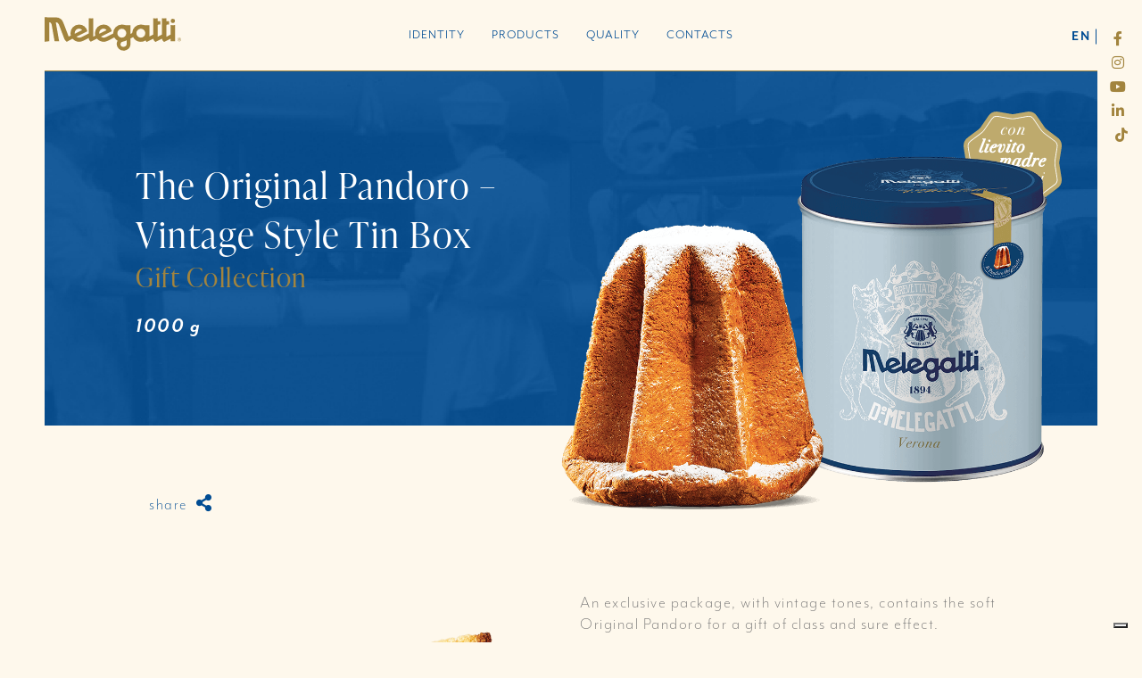

--- FILE ---
content_type: text/html; charset=UTF-8
request_url: https://www.melegatti.it/en/pandori/the-original-pandoro-vintage-style-tin-box/
body_size: 9461
content:
<!DOCTYPE html>
<html lang="en-US">
<head>
<meta charset="UTF-8">
<meta name="viewport" content="width=device-width, initial-scale=1">
<meta data-n-head="ssr" name="theme-color" content="#004C93">
<script type="text/javascript" class="_iub_cs_skip">
var _iub = _iub || {};
_iub.csConfiguration = _iub.csConfiguration || {};
_iub.csConfiguration.siteId = "2050076";
_iub.csConfiguration.cookiePolicyId = "54002697";
</script>
<script class="_iub_cs_skip" src="https://cs.iubenda.com/sync/2050076.js"></script>
<meta name="robots" content="index, follow, max-image-preview:large, max-snippet:-1, max-video-preview:-1">
<style>img:is([sizes="auto" i], [sizes^="auto," i]) { contain-intrinsic-size: 3000px 1500px }</style>
<link rel="alternate" hreflang="en" href="https://www.melegatti.it/en/pandori/the-original-pandoro-vintage-style-tin-box/">
<!-- This site is optimized with the Yoast SEO plugin v23.1 - https://yoast.com/wordpress/plugins/seo/ -->
<title>The Original Pandoro - Vintage Style Tin Box - Melegatti</title>
<meta name="description" content="Discover more on The Original Pandoro - Vintage Style Tin Box ! Ingredients, preparation and much other information. Click here.">
<link rel="canonical" href="https://www.melegatti.it/en/pandori/the-original-pandoro-vintage-style-tin-box/">
<meta property="og:locale" content="en_US">
<meta property="og:type" content="article">
<meta property="og:title" content="The Original Pandoro - Vintage Style Tin Box - Melegatti">
<meta property="og:description" content="Discover more on The Original Pandoro - Vintage Style Tin Box ! Ingredients, preparation and much other information. Click here.">
<meta property="og:url" content="https://www.melegatti.it/en/pandori/the-original-pandoro-vintage-style-tin-box/">
<meta property="og:site_name" content="Melegatti">
<meta property="og:image" content="https://www.melegatti.it/wp-content/uploads/2021/09/comp-melegatti-pandoro-originale-latta-antica.png">
<meta property="og:image:width" content="800">
<meta property="og:image:height" content="575">
<meta property="og:image:type" content="image/png">
<meta name="twitter:card" content="summary_large_image">
<script type="application/ld+json" class="yoast-schema-graph">{"@context":"https://schema.org","@graph":[{"@type":"WebPage","@id":"https://www.melegatti.it/en/pandori/the-original-pandoro-vintage-style-tin-box/","url":"https://www.melegatti.it/en/pandori/the-original-pandoro-vintage-style-tin-box/","name":"The Original Pandoro - Vintage Style Tin Box - Melegatti","isPartOf":{"@id":"https://www.melegatti.it/en/#website"},"primaryImageOfPage":{"@id":"https://www.melegatti.it/en/pandori/the-original-pandoro-vintage-style-tin-box/#primaryimage"},"image":{"@id":"https://www.melegatti.it/en/pandori/the-original-pandoro-vintage-style-tin-box/#primaryimage"},"thumbnailUrl":"https://www.melegatti.it/wp-content/uploads/2021/09/comp-melegatti-pandoro-originale-latta-antica.png","datePublished":"2021-11-08T14:49:53+00:00","dateModified":"2021-11-08T14:49:53+00:00","description":"Discover more on The Original Pandoro - Vintage Style Tin Box ! Ingredients, preparation and much other information. Click here.","breadcrumb":{"@id":"https://www.melegatti.it/en/pandori/the-original-pandoro-vintage-style-tin-box/#breadcrumb"},"inLanguage":"en-US","potentialAction":[{"@type":"ReadAction","target":["https://www.melegatti.it/en/pandori/the-original-pandoro-vintage-style-tin-box/"]}]},{"@type":"ImageObject","inLanguage":"en-US","@id":"https://www.melegatti.it/en/pandori/the-original-pandoro-vintage-style-tin-box/#primaryimage","url":"https://www.melegatti.it/wp-content/uploads/2021/09/comp-melegatti-pandoro-originale-latta-antica.png","contentUrl":"https://www.melegatti.it/wp-content/uploads/2021/09/comp-melegatti-pandoro-originale-latta-antica.png","width":800,"height":575},{"@type":"BreadcrumbList","@id":"https://www.melegatti.it/en/pandori/the-original-pandoro-vintage-style-tin-box/#breadcrumb","itemListElement":[{"@type":"ListItem","position":1,"name":"Home","item":"https://www.melegatti.it/en/"},{"@type":"ListItem","position":2,"name":"Pandori","item":"https://www.melegatti.it/en/pandoro-melegatti/"},{"@type":"ListItem","position":3,"name":"The Original Pandoro &#8211; Vintage Style Tin Box"}]},{"@type":"WebSite","@id":"https://www.melegatti.it/en/#website","url":"https://www.melegatti.it/en/","name":"Melegatti","description":"","publisher":{"@id":"https://www.melegatti.it/en/#organization"},"potentialAction":[{"@type":"SearchAction","target":{"@type":"EntryPoint","urlTemplate":"https://www.melegatti.it/en/?s={search_term_string}"},"query-input":"required name=search_term_string"}],"inLanguage":"en-US"},{"@type":"Organization","@id":"https://www.melegatti.it/en/#organization","name":"Melegatti","url":"https://www.melegatti.it/en/","logo":{"@type":"ImageObject","inLanguage":"en-US","@id":"https://www.melegatti.it/en/#/schema/logo/image/","url":"https://www.melegatti.it/wp-content/uploads/2021/03/logo-melegatti.svg","contentUrl":"https://www.melegatti.it/wp-content/uploads/2021/03/logo-melegatti.svg","width":180,"height":44,"caption":"Melegatti"},"image":{"@id":"https://www.melegatti.it/en/#/schema/logo/image/"}}]}</script>
<!-- / Yoast SEO plugin. -->
<link rel="dns-prefetch" href="//cdn.iubenda.com">
<link rel="dns-prefetch" href="//use.fontawesome.com">
<link rel="alternate" type="application/rss+xml" title="Melegatti &raquo; Feed" href="https://www.melegatti.it/en/feed/">
<style id="safe-svg-svg-icon-style-inline-css">
.safe-svg-cover{text-align:center}.safe-svg-cover .safe-svg-inside{display:inline-block;max-width:100%}.safe-svg-cover svg{height:100%;max-height:100%;max-width:100%;width:100%}
</style>
<link rel="stylesheet" id="wpml-blocks-css" href='//www.melegatti.it/wp-content/cache/wpfc-minified/qxr2cxjv/6lvyu.css' media="all">
<link rel="stylesheet" id="wpml-legacy-horizontal-list-0-css" href='//www.melegatti.it/wp-content/cache/wpfc-minified/nk7gyoo/6lvyu.css' media="all">
<link rel="stylesheet" id="style.css-css" href='//www.melegatti.it/wp-content/cache/wpfc-minified/efccqcza/6lvyu.css' media="all">
<link rel="stylesheet" id="twenty-twenty-one-style-css" href='//www.melegatti.it/wp-content/cache/wpfc-minified/kp6aymdr/6lvyu.css' media="all">
<style id="twenty-twenty-one-style-inline-css">
:root{--global--color-background: #fef8ec;--global--color-primary: #000;--global--color-secondary: #000;--button--color-background: #000;--button--color-text-hover: #000;}
</style>
<link rel="stylesheet" id="twenty-twenty-one-print-style-css" href='//www.melegatti.it/wp-content/cache/wpfc-minified/76y2x779/6lvyu.css' media="print">
<link rel="stylesheet" id="font-awesome-official-css" href="https://use.fontawesome.com/releases/v5.15.2/css/all.css" media="all" integrity="sha384-vSIIfh2YWi9wW0r9iZe7RJPrKwp6bG+s9QZMoITbCckVJqGCCRhc+ccxNcdpHuYu" crossorigin="anonymous">
<link rel="stylesheet" id="font-awesome-official-v4shim-css" href="https://use.fontawesome.com/releases/v5.15.2/css/v4-shims.css" media="all" integrity="sha384-1CjXmylX8++C7CVZORGA9EwcbYDfZV2D4Kl1pTm3hp2I/usHDafIrgBJNuRTDQ4f" crossorigin="anonymous">
<style id="font-awesome-official-v4shim-inline-css">
@font-face {
font-family: "FontAwesome";
font-display: block;
src: url("https://use.fontawesome.com/releases/v5.15.2/webfonts/fa-brands-400.eot"),
url("https://use.fontawesome.com/releases/v5.15.2/webfonts/fa-brands-400.eot?#iefix") format("embedded-opentype"),
url("https://use.fontawesome.com/releases/v5.15.2/webfonts/fa-brands-400.woff2") format("woff2"),
url("https://use.fontawesome.com/releases/v5.15.2/webfonts/fa-brands-400.woff") format("woff"),
url("https://use.fontawesome.com/releases/v5.15.2/webfonts/fa-brands-400.ttf") format("truetype"),
url("https://use.fontawesome.com/releases/v5.15.2/webfonts/fa-brands-400.svg#fontawesome") format("svg");
}
@font-face {
font-family: "FontAwesome";
font-display: block;
src: url("https://use.fontawesome.com/releases/v5.15.2/webfonts/fa-solid-900.eot"),
url("https://use.fontawesome.com/releases/v5.15.2/webfonts/fa-solid-900.eot?#iefix") format("embedded-opentype"),
url("https://use.fontawesome.com/releases/v5.15.2/webfonts/fa-solid-900.woff2") format("woff2"),
url("https://use.fontawesome.com/releases/v5.15.2/webfonts/fa-solid-900.woff") format("woff"),
url("https://use.fontawesome.com/releases/v5.15.2/webfonts/fa-solid-900.ttf") format("truetype"),
url("https://use.fontawesome.com/releases/v5.15.2/webfonts/fa-solid-900.svg#fontawesome") format("svg");
}
@font-face {
font-family: "FontAwesome";
font-display: block;
src: url("https://use.fontawesome.com/releases/v5.15.2/webfonts/fa-regular-400.eot"),
url("https://use.fontawesome.com/releases/v5.15.2/webfonts/fa-regular-400.eot?#iefix") format("embedded-opentype"),
url("https://use.fontawesome.com/releases/v5.15.2/webfonts/fa-regular-400.woff2") format("woff2"),
url("https://use.fontawesome.com/releases/v5.15.2/webfonts/fa-regular-400.woff") format("woff"),
url("https://use.fontawesome.com/releases/v5.15.2/webfonts/fa-regular-400.ttf") format("truetype"),
url("https://use.fontawesome.com/releases/v5.15.2/webfonts/fa-regular-400.svg#fontawesome") format("svg");
unicode-range: U+F004-F005,U+F007,U+F017,U+F022,U+F024,U+F02E,U+F03E,U+F044,U+F057-F059,U+F06E,U+F070,U+F075,U+F07B-F07C,U+F080,U+F086,U+F089,U+F094,U+F09D,U+F0A0,U+F0A4-F0A7,U+F0C5,U+F0C7-F0C8,U+F0E0,U+F0EB,U+F0F3,U+F0F8,U+F0FE,U+F111,U+F118-F11A,U+F11C,U+F133,U+F144,U+F146,U+F14A,U+F14D-F14E,U+F150-F152,U+F15B-F15C,U+F164-F165,U+F185-F186,U+F191-F192,U+F1AD,U+F1C1-F1C9,U+F1CD,U+F1D8,U+F1E3,U+F1EA,U+F1F6,U+F1F9,U+F20A,U+F247-F249,U+F24D,U+F254-F25B,U+F25D,U+F267,U+F271-F274,U+F279,U+F28B,U+F28D,U+F2B5-F2B6,U+F2B9,U+F2BB,U+F2BD,U+F2C1-F2C2,U+F2D0,U+F2D2,U+F2DC,U+F2ED,U+F328,U+F358-F35B,U+F3A5,U+F3D1,U+F410,U+F4AD;
}
</style>
<script type="text/javascript" class=" _iub_cs_skip" id="iubenda-head-inline-scripts-0">
var _iub = _iub || [];
_iub.csConfiguration = {"askConsentAtCookiePolicyUpdate":true,"countryDetection":true,"enableFadp":true,"enableLgpd":true,"enableUspr":true,"perPurposeConsent":true,"siteId":2050076,"whitelabel":false,"cookiePolicyId":54002697,"lang":"it", "banner":{ "acceptButtonCaptionColor":"white","acceptButtonColor":"#a2843e","acceptButtonDisplay":true,"backgroundColor":"#ffffff","closeButtonRejects":true,"customizeButtonCaptionColor":"white","customizeButtonColor":"#010101","customizeButtonDisplay":true,"position":"float-bottom-right","textColor":"#010101" }};
</script>
<script type="text/javascript" class=" _iub_cs_skip" src="//cdn.iubenda.com/cs/gpp/stub.js?ver=3.10.6" id="iubenda-head-scripts-1-js"></script>
<script type="text/javascript" charset="UTF-8" async="" class=" _iub_cs_skip" src="//cdn.iubenda.com/cs/iubenda_cs.js?ver=3.10.6" id="iubenda-head-scripts-2-js"></script>
<script id="wpml-cookie-js-extra">
var wpml_cookies = {"wp-wpml_current_language":{"value":"en","expires":1,"path":"\/"}};
var wpml_cookies = {"wp-wpml_current_language":{"value":"en","expires":1,"path":"\/"}};
</script>
<script src="https://www.melegatti.it/wp-content/plugins/sitepress-multilingual-cms/res/js/cookies/language-cookie.js?ver=4.6.12" id="wpml-cookie-js" defer data-wp-strategy="defer"></script>
<link rel="https://api.w.org/" href="https://www.melegatti.it/en/wp-json/">
<link rel="alternate" title="JSON" type="application/json" href="https://www.melegatti.it/en/wp-json/wp/v2/pandori/3293">
<link rel="EditURI" type="application/rsd+xml" title="RSD" href="https://www.melegatti.it/xmlrpc.php?rsd">
<link rel="shortlink" href="https://www.melegatti.it/en/?p=3293">
<link rel="alternate" title="oEmbed (JSON)" type="application/json+oembed" href="https://www.melegatti.it/en/wp-json/oembed/1.0/embed?url=https%3A%2F%2Fwww.melegatti.it%2Fen%2Fpandori%2Fthe-original-pandoro-vintage-style-tin-box%2F">
<link rel="alternate" title="oEmbed (XML)" type="text/xml+oembed" href="https://www.melegatti.it/en/wp-json/oembed/1.0/embed?url=https%3A%2F%2Fwww.melegatti.it%2Fen%2Fpandori%2Fthe-original-pandoro-vintage-style-tin-box%2F&amp;format=xml">
<meta name="generator" content="WPML ver:4.6.12 stt:1,27;">
<style id="custom-background-css">
body.custom-background { background-color: #fef8ec; }
</style>
<script src="https://code.jquery.com/jquery-3.6.0.min.js" integrity="sha256-/xUj+3OJU5yExlq6GSYGSHk7tPXikynS7ogEvDej/m4=" crossorigin="anonymous"></script>
<script src="https://cdnjs.cloudflare.com/ajax/libs/jquery.hoverintent/1.10.1/jquery.hoverIntent.min.js" integrity="sha512-gx3WTM6qxahpOC/hBNUvkdZARQ2ObXSp/m+jmsEN8ZNJPymj8/Jamf8+/3kJQY1RZA2DR+KQfT+b3JEB0r9YRg==" crossorigin="anonymous"></script>
<link rel="stylesheet" href="https://cdnjs.cloudflare.com/ajax/libs/animate.css/4.1.1/animate.min.css">
<link rel="shortcut icon" href="https://www.melegatti.it/wp-content/themes/melegatti-child/assets/iconified/favicon.ico" type="image/x-icon">
<link rel="apple-touch-icon" href="https://www.melegatti.it/wp-content/themes/melegatti-child/assets/iconified/apple-touch-icon.png">
<link rel="apple-touch-icon" sizes="57x57" href="https://www.melegatti.it/wp-content/themes/melegatti-child/assets/iconified/apple-touch-icon-57x57.png">
<link rel="apple-touch-icon" sizes="72x72" href="https://www.melegatti.it/wp-content/themes/melegatti-child/assets/iconified/apple-touch-icon-72x72.png">
<link rel="apple-touch-icon" sizes="76x76" href="https://www.melegatti.it/wp-content/themes/melegatti-child/assets/iconified/apple-touch-icon-76x76.png">
<link rel="apple-touch-icon" sizes="114x114" href="https://www.melegatti.it/wp-content/themes/melegatti-child/assets/iconified/apple-touch-icon-114x114.png">
<link rel="apple-touch-icon" sizes="120x120" href="https://www.melegatti.it/wp-content/themes/melegatti-child/assets/iconified/apple-touch-icon-120x120.png">
<link rel="apple-touch-icon" sizes="144x144" href="https://www.melegatti.it/wp-content/themes/melegatti-child/assets/iconified/apple-touch-icon-144x144.png">
<link rel="apple-touch-icon" sizes="152x152" href="https://www.melegatti.it/wp-content/themes/melegatti-child/assets/iconified/apple-touch-icon-152x152.png">
<link rel="apple-touch-icon" sizes="180x180" href="https://www.melegatti.it/wp-content/themes/melegatti-child/assets/iconified/apple-touch-icon-180x180.png">
<meta data-n-head="ssr" name="theme-color" content="#004C93">
</head>
<body class="wp-singular pandori-template-default single single-pandori postid-3293 custom-background wp-custom-logo wp-embed-responsive wp-theme-melegatti wp-child-theme-melegatti-child is-light-theme has-background-white no-js singular has-main-navigation">
<div id="page" class="site">
<header id="masthead" class="site-header has-logo has-menu" role="banner">
<div class="header-inner">
<div class="site-branding">
<div class="site-logo"><a href="https://www.melegatti.it/en/" class="custom-logo-link" rel="home"><img width="180" height="44" src="https://www.melegatti.it/wp-content/uploads/2021/03/logo-melegatti.svg" class="custom-logo" alt="Melegatti" decoding="async"></a></div>
<p class="screen-reader-text"><a href="https://www.melegatti.it/en/">Melegatti</a></p>
</div>
<!-- .site-branding -->
<nav id="site-navigation" class="primary-navigation" role="navigation" aria-label="Primary menu">
<div class="menu-button-container">
<button id="primary-mobile-menu" class="button" aria-controls="primary-menu-list" aria-expanded="false">
<span class="dropdown-icon open">Menu					<svg class="svg-icon" width="24" height="24" aria-hidden="true" role="img" focusable="false" viewbox="0 0 24 24" fill="none" xmlns="http://www.w3.org/2000/svg"><path fill-rule="evenodd" clip-rule="evenodd" d="M4.5 6H19.5V7.5H4.5V6ZM4.5 12H19.5V13.5H4.5V12ZM19.5 18H4.5V19.5H19.5V18Z" fill="currentColor"></path></svg>				</span>
<span class="dropdown-icon close">Close					<svg class="svg-icon" width="24" height="24" aria-hidden="true" role="img" focusable="false" viewbox="0 0 24 24" fill="none" xmlns="http://www.w3.org/2000/svg"><path fill-rule="evenodd" clip-rule="evenodd" d="M12 10.9394L5.53033 4.46973L4.46967 5.53039L10.9393 12.0001L4.46967 18.4697L5.53033 19.5304L12 13.0607L18.4697 19.5304L19.5303 18.4697L13.0607 12.0001L19.5303 5.53039L18.4697 4.46973L12 10.9394Z" fill="currentColor"></path></svg>				</span>
</button><!-- #primary-mobile-menu -->
</div>
<!-- .menu-button-container -->
<div class="primary-menu-container"><ul id="primary-menu-list" class="menu-wrapper">
<li id="menu-item-3225" class="menu-item menu-item-type-custom menu-item-object-custom menu-item-has-children menu-item-3225">
<a href="#">Identity</a>
<ul class="sub-menu">
<li id="menu-item-3226" class="menu-item menu-item-type-post_type menu-item-object-page menu-item-3226"><a href="https://www.melegatti.it/en/family/">Melagatti is&hellip;</a></li>
<li id="menu-item-3227" class="menu-item menu-item-type-post_type menu-item-object-page menu-item-3227"><a href="https://www.melegatti.it/en/the-present/">The Present</a></li>
<li id="menu-item-3228" class="menu-item menu-item-type-post_type menu-item-object-page menu-item-3228"><a href="https://www.melegatti.it/en/our-roots/">Our roots</a></li>
<li id="menu-item-3229" class="menu-item menu-item-type-post_type menu-item-object-page menu-item-3229"><a href="https://www.melegatti.it/en/the-original-pandoro/">The Original Pandoro</a></li>
</ul>
</li>
<li id="menu-item-3230" class="menu-item menu-item-type-custom menu-item-object-custom menu-item-has-children menu-item-3230">
<a href="#">Products</a>
<ul class="sub-menu">
<li id="menu-item-3322" class="menu-item menu-item-type-post_type_archive menu-item-object-pandori menu-item-3322"><a href="https://www.melegatti.it/en/pandoro-melegatti/">Pandori</a></li>
<li id="menu-item-3324" class="menu-item menu-item-type-post_type_archive menu-item-object-panettoni menu-item-3324"><a href="https://www.melegatti.it/en/panettone-melegatti/">Panettoni</a></li>
<li id="menu-item-3326" class="menu-item menu-item-type-post_type_archive menu-item-object-croissant menu-item-3326"><a href="https://www.melegatti.it/en/croissant/">Croissant</a></li>
<li id="menu-item-3327" class="menu-item menu-item-type-post_type_archive menu-item-object-torte menu-item-3327"><a href="https://www.melegatti.it/en/cakes/">Cakes</a></li>
<li id="menu-item-3328" class="menu-item menu-item-type-post_type_archive menu-item-object-colombe menu-item-3328"><a href="https://www.melegatti.it/en/colomba-melegatti/">Colombe</a></li>
<li id="menu-item-3329" class="menu-item menu-item-type-post_type_archive menu-item-object-biscotti menu-item-3329"><a href="https://www.melegatti.it/en/biscuits/">Biscuits</a></li>
<li id="menu-item-3330" class="menu-item menu-item-type-post_type_archive menu-item-object-uova-di-pasqua menu-item-3330"><a href="https://www.melegatti.it/en/easter-eggs/">Chocolate Eggs</a></li>
</ul>
</li>
<li id="menu-item-3232" class="menu-item menu-item-type-custom menu-item-object-custom menu-item-has-children menu-item-3232">
<a href="#">Quality</a>
<ul class="sub-menu">
<li id="menu-item-3233" class="menu-item menu-item-type-post_type menu-item-object-page menu-item-3233"><a href="https://www.melegatti.it/en/certified-quality/">Certified Quality</a></li>
<li id="menu-item-3234" class="menu-item menu-item-type-post_type menu-item-object-page menu-item-3234"><a href="https://www.melegatti.it/en/ingredients/">Ingredients</a></li>
</ul>
</li>
<li id="menu-item-3235" class="menu-item menu-item-type-post_type menu-item-object-page menu-item-3235"><a href="https://www.melegatti.it/en/contacts/">Contacts</a></li>
</ul></div>	</nav><!-- #site-navigation -->
<nav id="mobile-navigation" class="mobile-navigation" role="navigation" aria-label="Primary menu">
<div class="menu-button-container">
<button id="mobile-menu-button" class="button" aria-controls="mobile-menu-list" aria-expanded="false">
<span class="dropdown-icon open">
<svg class="svg-icon" width="24" height="24" aria-hidden="true" role="img" focusable="false" viewbox="0 0 24 24" fill="none" xmlns="http://www.w3.org/2000/svg"><path fill-rule="evenodd" clip-rule="evenodd" d="M4.5 6H19.5V7.5H4.5V6ZM4.5 12H19.5V13.5H4.5V12ZM19.5 18H4.5V19.5H19.5V18Z" fill="currentColor"></path></svg>				</span>
<span class="dropdown-icon close">
<svg class="svg-icon" width="24" height="24" aria-hidden="true" role="img" focusable="false" viewbox="0 0 24 24" fill="none" xmlns="http://www.w3.org/2000/svg"><path fill-rule="evenodd" clip-rule="evenodd" d="M12 10.9394L5.53033 4.46973L4.46967 5.53039L10.9393 12.0001L4.46967 18.4697L5.53033 19.5304L12 13.0607L18.4697 19.5304L19.5303 18.4697L13.0607 12.0001L19.5303 5.53039L18.4697 4.46973L12 10.9394Z" fill="currentColor"></path></svg>				</span>
</button><!-- #primary-mobile-menu -->
</div>
<!-- .menu-button-container -->
<div class="primary-menu-container"><ul id="mobile-menu-list" class="menu-wrapper">
<li class="menu-item menu-item-type-custom menu-item-object-custom menu-item-has-children menu-item-3225">
<a href="#">Identity</a>
<ul class="sub-menu">
<li class="menu-item menu-item-type-post_type menu-item-object-page menu-item-3226"><a href="https://www.melegatti.it/en/family/">Melagatti is&hellip;</a></li>
<li class="menu-item menu-item-type-post_type menu-item-object-page menu-item-3227"><a href="https://www.melegatti.it/en/the-present/">The Present</a></li>
<li class="menu-item menu-item-type-post_type menu-item-object-page menu-item-3228"><a href="https://www.melegatti.it/en/our-roots/">Our roots</a></li>
<li class="menu-item menu-item-type-post_type menu-item-object-page menu-item-3229"><a href="https://www.melegatti.it/en/the-original-pandoro/">The Original Pandoro</a></li>
</ul>
</li>
<li class="menu-item menu-item-type-custom menu-item-object-custom menu-item-has-children menu-item-3230">
<a href="#">Products</a>
<ul class="sub-menu">
<li class="menu-item menu-item-type-post_type_archive menu-item-object-pandori menu-item-3322"><a href="https://www.melegatti.it/en/pandoro-melegatti/">Pandori</a></li>
<li class="menu-item menu-item-type-post_type_archive menu-item-object-panettoni menu-item-3324"><a href="https://www.melegatti.it/en/panettone-melegatti/">Panettoni</a></li>
<li class="menu-item menu-item-type-post_type_archive menu-item-object-croissant menu-item-3326"><a href="https://www.melegatti.it/en/croissant/">Croissant</a></li>
<li class="menu-item menu-item-type-post_type_archive menu-item-object-torte menu-item-3327"><a href="https://www.melegatti.it/en/cakes/">Cakes</a></li>
<li class="menu-item menu-item-type-post_type_archive menu-item-object-colombe menu-item-3328"><a href="https://www.melegatti.it/en/colomba-melegatti/">Colombe</a></li>
<li class="menu-item menu-item-type-post_type_archive menu-item-object-biscotti menu-item-3329"><a href="https://www.melegatti.it/en/biscuits/">Biscuits</a></li>
<li class="menu-item menu-item-type-post_type_archive menu-item-object-uova-di-pasqua menu-item-3330"><a href="https://www.melegatti.it/en/easter-eggs/">Chocolate Eggs</a></li>
</ul>
</li>
<li class="menu-item menu-item-type-custom menu-item-object-custom menu-item-has-children menu-item-3232">
<a href="#">Quality</a>
<ul class="sub-menu">
<li class="menu-item menu-item-type-post_type menu-item-object-page menu-item-3233"><a href="https://www.melegatti.it/en/certified-quality/">Certified Quality</a></li>
<li class="menu-item menu-item-type-post_type menu-item-object-page menu-item-3234"><a href="https://www.melegatti.it/en/ingredients/">Ingredients</a></li>
</ul>
</li>
<li class="menu-item menu-item-type-post_type menu-item-object-page menu-item-3235"><a href="https://www.melegatti.it/en/contacts/">Contacts</a></li>
</ul></div>	</nav><!-- #site-navigation -->
<div class="header-secondary-section">
<div class="search-side">
</div>
<div class="wpml-ls-statics-shortcode_actions wpml-ls wpml-ls-legacy-list-horizontal">
<ul><li class="wpml-ls-slot-shortcode_actions wpml-ls-item wpml-ls-item-en wpml-ls-current-language wpml-ls-first-item wpml-ls-last-item wpml-ls-item-legacy-list-horizontal">
<a href="https://www.melegatti.it/en/pandori/the-original-pandoro-vintage-style-tin-box/" class="wpml-ls-link">
<span class="wpml-ls-native">EN</span></a>
</li></ul>
</div>
<div class="social-side">
<a target="_blank" href="https://www.facebook.com/Melegatti.it" class="facebook-link"><i class="fab fa-facebook-f"></i></a>
<a target="_blank" href="https://www.instagram.com/melegatti/" class="facebook-link"><i class="fab fa-instagram"></i></a>
<a target="_blank" href="https://www.youtube.com/channel/UCMscapKN3yRLpPKCFVIbcbg" class="facebook-link"><i class="fab fa-youtube"></i></a>
<a target="_blank" href="http://www.linkedin.com/company/melegatti-1894-s-p-a/" class="linkedin-link"><i class="fab fa-linkedin-in"></i></a>
<a target="_blank" href="https://www.tiktok.com/@melegatti.it" class="tiktok-link"><i class="fab fa-tiktok"></i></a>
</div>		</div>
<div class="wpml-ls-statics-shortcode_actions wpml-ls wpml-ls-legacy-list-horizontal">
<ul><li class="wpml-ls-slot-shortcode_actions wpml-ls-item wpml-ls-item-en wpml-ls-current-language wpml-ls-first-item wpml-ls-last-item wpml-ls-item-legacy-list-horizontal">
<a href="https://www.melegatti.it/en/pandori/the-original-pandoro-vintage-style-tin-box/" class="wpml-ls-link">
<span class="wpml-ls-native">EN</span></a>
</li></ul>
</div>
</div>
</header><!-- #masthead -->
<div id="content" class="site-content">
<div class="content-inner">
<div class="top-page top-single pandori ">
<span class="icona-lievito"></span><div class="top-page-inner">
<div class="section-title">
<h1 class="page-title">The Original Pandoro &ndash; Vintage Style Tin Box</h1>
<h2 class="product-cat gold">Gift Collection</h2>
<span><span class="peso">1000 g</span></span>
</div>
<div class="section-img"><img src="https://www.melegatti.it/wp-content/uploads/2021/09/comp-melegatti-pandoro-originale-latta-antica.png" width="800" height="575" alt="The Original Pandoro &ndash; Vintage Style Tin Box" title="The Original Pandoro &ndash; Vintage Style Tin Box"></div>
</div>
<div class="share-box"><div class="share-article"><div class="share">share<i class="fas fa-share-alt"></i><div class="social">
<a href="https://facebook.com/sharer/sharer.php?u=https%3A%2F%2Fwww.melegatti.it%2Fen%2Fpandori%2Fthe-original-pandoro-vintage-style-tin-box%2F" target="popup" onclick="window.open('https://facebook.com/sharer/sharer.php?u=https%3A%2F%2Fwww.melegatti.it%2Fen%2Fpandori%2Fthe-original-pandoro-vintage-style-tin-box%2F','name','width=600,height=600')" class="share-btn social" rel="noopener noreferrer" aria-label="Share on Facebook"><i class="fab fa-facebook-f"></i></a><a class="social" href="https://twitter.com/intent/tweet/?text=https%3A%2F%2Fwww.melegatti.it%2Fen%2Fpandori%2Fthe-original-pandoro-vintage-style-tin-box%2F" target="popup" onclick="window.open('https://twitter.com/intent/tweet/?text=https%3A%2F%2Fwww.melegatti.it%2Fen%2Fpandori%2Fthe-original-pandoro-vintage-style-tin-box%2F,'name','width=600,height=600')" rel="noopener noreferrer"><i class="fab fa-twitter"></i></a><a class="social" href="whatsapp://send?text=The%20Original%20Pandoro%20%E2%80%93%20Vintage%20Style%20Tin%20Box%20https%3A%2F%2Fwww.melegatti.it%2Fen%2Fpandori%2Fthe-original-pandoro-vintage-style-tin-box%2F" data-action="share/whatsapp/share" rel="noopener noreferrer"><i class="fab fa-whatsapp"></i></a><a class="social" href="https://t.me/share/url?url=https%3A%2F%2Fwww.melegatti.it%2Fen%2Fpandori%2Fthe-original-pandoro-vintage-style-tin-box%2F&amp;text=The%20Original%20Pandoro%20%E2%80%93%20Vintage%20Style%20Tin%20Box" rel="noopener noreferrer"><i class="fab fa-telegram-plane"></i></a>
</div>
</div></div></div>
</div>
<div class="section-img top-image-mobile"><img src="https://www.melegatti.it/wp-content/uploads/2021/09/comp-melegatti-pandoro-originale-latta-antica.png" width="800" height="575" alt="The Original Pandoro &ndash; Vintage Style Tin Box" title="The Original Pandoro &ndash; Vintage Style Tin Box"></div>
<div class="product-page content-boxed">
<div class="section-img"><img src="https://www.melegatti.it/wp-content/uploads/2021/09/melegatti-laterale-fetta-pandoro-originale.png" width="800" height="500" alt="Dettaglio The Original Pandoro &ndash; Vintage Style Tin Box" title="Dettaglio The Original Pandoro &ndash; Vintage Style Tin Box"></div>
<div class="product-info">
<div class="product-desc">
<p>An exclusive package, with vintage tones, contains the soft Original Pandoro for a gift of class and sure effect.</p>
</div>
<div class="ingredients">
<div class="ingredient">
<div class="ing-image"><img src="https://www.melegatti.it/wp-content/uploads/2021/09/burro.png" width="200" height="192" alt="Butter" title="Butter"></div>
<span>Butter</span>
</div>
<div class="ingredient">
<div class="ing-image"><img src="https://www.melegatti.it/wp-content/uploads/2021/09/uova.png" width="200" height="192" alt="Eggs" title="Eggs"></div>
<span>Eggs</span>
</div>
<div class="ingredient">
<div class="ing-image"><img src="https://www.melegatti.it/wp-content/uploads/2021/09/farina.png" width="200" height="192" alt="Flour" title="Flour"></div>
<span>Flour</span>
</div>
</div>
</div>
</div>
<div class="product-identity" style="background-image:url(https://www.melegatti.it/wp-content/uploads/2021/09/Pandoro-Melegatti-valori-originalita-blu.jpg)">
<div class="product-identity-inner content-boxed">
<div class="identity-info">
<div class="id-title"><h2 class="border-bottom">Originality</h2></div>
<span class="pronunciation">/&#601;&#716;r&#618;d&#658;&#618;&#712;nal&#618;ti/</span><div class="identity-desc">
<p>Each family is authentic in its being unique, original.</p>
<p>From the great invention of <strong>Domenico Melegatti</strong>, in 1894 the authentic taste of the most loved anniversary leavened cake was born: <strong>the Original Pandoro Melegatti.</strong> Simple ingredients, pastry tradition and creative genius find expression in the <em>&ldquo;classic Italian leavened cake&rdquo;</em>, distinguished by its inimitable softness, taste and fragrance.</p>
</div>
<div class="row-link"><span class="mele-button light"><a href="https://www.melegatti.it/en/family/">discover more</a></span></div>
</div>
<div class="section-img"><img src="https://www.melegatti.it/wp-content/uploads/2021/08/Il-Pandoro-Originale-Melegatti-1.png" width="1600" height="900" alt="Originality" title="Originality"></div>  </div>
</div>
<div class="related-products content-boxed">
<h3 class="h2-style">Find out more Pandori</h3>
<div class="related-product-loop">
<div class="product">
<a href="https://www.melegatti.it/en/pandori/natale-blu-pandoro/" class="total-product-img"><div class="product-img left"><img src="https://www.melegatti.it/wp-content/uploads/2021/08/il-pandoro-originale-melegatti.png" width="500" height="500" alt="Natale Blu Pandoro" title="Natale Blu Pandoro"></div>
<div class="product-img right"><img src="https://www.melegatti.it/wp-content/uploads/2021/08/melegatti-dolci-bollicine-pandoro.png" width="500" height="500" alt="Natale Blu Pandoro" title="Natale Blu Pandoro"></div></a><div class="product-name">
<a href="https://www.melegatti.it/en/pandoro-melegatti/"><span>Pandoro</span></a><a href="https://www.melegatti.it/en/pandori/natale-blu-pandoro/"><h2 class="gold">Natale Blu Pandoro</h2></a>
</div>
</div>
<div class="product">
<a href="https://www.melegatti.it/en/pandori/peach-hazelnut-stelladoro/" class="total-product-img"><div class="product-img left"><img src="https://www.melegatti.it/wp-content/uploads/2021/08/pandoro-basso-nocciola-taglio.png" width="500" height="500" alt="Peach &amp; Hazelnut Stelladoro" title="Peach &amp; Hazelnut Stelladoro"></div>
<div class="product-img right"><img src="https://www.melegatti.it/wp-content/uploads/2021/08/melegatti-stelladoro-pesca-e-nocciola.png" width="500" height="500" alt="Peach &amp; Hazelnut Stelladoro" title="Peach &amp; Hazelnut Stelladoro"></div></a><div class="product-name">
<a href="https://www.melegatti.it/en/pandoro-melegatti/"><span>Pandoro</span></a><a href="https://www.melegatti.it/en/pandori/peach-hazelnut-stelladoro/"><h2 class="gold">Peach &amp; Hazelnut Stelladoro</h2></a>
</div>
</div>
<div class="product">
<a href="https://www.melegatti.it/en/pandori/pandorino-chocolate-alvinnn/" class="total-product-img"><div class="product-img left"><img src="https://www.melegatti.it/wp-content/uploads/2021/08/pandorino-cioccolato.png" width="500" height="500" alt="Chocolate Pandorino  ALVINNN!!!" title="Chocolate Pandorino  ALVINNN!!!"></div>
<div class="product-img right"><img src="https://www.melegatti.it/wp-content/uploads/2021/08/melegatti-pandorino-cioccolato-alvin.png" width="500" height="500" alt="Chocolate Pandorino  ALVINNN!!!" title="Chocolate Pandorino  ALVINNN!!!"></div></a><div class="product-name">
<a href="https://www.melegatti.it/en/pandoro-melegatti/"><span>Pandoro</span></a><a href="https://www.melegatti.it/en/pandori/pandorino-chocolate-alvinnn/"><h2 class="gold">Chocolate Pandorino  ALVINNN!!!</h2></a>
</div>
</div>
</div>
</div>
		</div>
<!-- content inner -->
</div>
<!-- #content -->
<footer id="colophon" class="site-footer" role="contentinfo">
<div class="footer-logo"><div class="footer-img"><img src="https://www.melegatti.it/wp-content/themes/melegatti-child/assets/svg/melegatti_logo_footer.svg"></div></div>
<div class="content-inner">
<aside class="footer-inner three-columns">
<div id="nav_menu-2" class="widget footer-col widget_nav_menu"><nav class="menu-menu-footer-sx-container" aria-label="Menu"><ul id="menu-menu-footer-sx" class="menu">
<li id="menu-item-1906" class="menu-item menu-item-type-post_type menu-item-object-page menu-item-1906"><a href="https://www.melegatti.it/en/family/">Melegatti is&hellip;</a></li>
<li id="menu-item-2352" class="menu-item menu-item-type-post_type menu-item-object-page menu-item-2352"><a href="https://www.melegatti.it/en/the-present/">The Present</a></li>
<li id="menu-item-1904" class="menu-item menu-item-type-post_type menu-item-object-page menu-item-1904"><a href="https://www.melegatti.it/en/our-roots/">Our roots</a></li>
<li id="menu-item-1905" class="menu-item menu-item-type-post_type menu-item-object-page menu-item-1905"><a href="https://www.melegatti.it/en/the-original-pandoro/">The Original Pandoro</a></li>
<li id="menu-item-1908" class="menu-item menu-item-type-post_type menu-item-object-page menu-item-1908"><a href="https://www.melegatti.it/en/certified-quality/">Certified Quality</a></li>
<li id="menu-item-1907" class="menu-item menu-item-type-post_type menu-item-object-page menu-item-1907"><a href="https://www.melegatti.it/en/ingredients/">Ingredients</a></li>
</ul></nav></div>		<div id="custom_html-2" class="widget_text widget footer-col widget_custom_html"><div class="textwidget custom-html-widget"><div class="footer-middle">
<span>Melegatti 1894</span>
<span>Via Monte Carega, 23,</span>
<span>37057 San Giovanni Lupatoto VR</span>
<span>T. +39 045.89.51.444 - F. +39 045.89.51.445</span>
<span>P.Iva: 03711310247</span>
<div class="footer-privacy">
<a href="https://www.iubenda.com/privacy-policy/54002697/full-legal">Privacy policy</a>
<a href="#" class="iubenda-cs-preferences-link">Cookie policy</a>
<div class="ws">
<a href="https://www.melegatti.it/wp-content/uploads/2025/07/Procedura-per-invio-e-gestione-Segnalazioni-WB-Balconi_30012024_1-1.pdf" target="_blank">Whistleblowing</a>
<a href="https://balconidolciaria.openblow.it/#/" target="_blank">Piattaforma Whistleblowing</a>
</div>
</div>
<div class="footer-social-side">
<a target="_blank" href="https://www.facebook.com/Melegatti.it" class="facebook-link"><i class="fab fa-facebook-f"></i></a>
<a target="_blank" href="https://www.instagram.com/melegatti/" class="facebook-link"><i class="fab fa-instagram"></i></a>
<a target="_blank" href="https://www.youtube.com/user/Melegatti1894" class="facebook-link"><i class="fab fa-youtube"></i></a>
<a target="_blank" href="http://www.linkedin.com/company/melegatti-1894-s-p-a/" class="linkedin-link"><i class="fab fa-linkedin-in"></i></a>
<a target="_blank" href="https://www.tiktok.com/@melegatti.it" class="tiktok-link"><i class="fab fa-tiktok"></i></a>
</div>
</div></div></div>		<div id="nav_menu-3" class="widget footer-col widget_nav_menu"><nav class="menu-menu-footer-dx-en-container" aria-label="Menu"><ul id="menu-menu-footer-dx-en" class="menu">
<li id="menu-item-3339" class="menu-item menu-item-type-post_type menu-item-object-page menu-item-3339"><a href="https://www.melegatti.it/en/?page_id=3221">The excellence</a></li>
<li id="menu-item-3340" class="menu-item menu-item-type-post_type_archive menu-item-object-pandori menu-item-3340"><a href="https://www.melegatti.it/en/pandoro-melegatti/">Pandori</a></li>
<li id="menu-item-3341" class="menu-item menu-item-type-post_type_archive menu-item-object-panettoni menu-item-3341"><a href="https://www.melegatti.it/en/panettone-melegatti/">Panettoni</a></li>
<li id="menu-item-3342" class="menu-item menu-item-type-post_type_archive menu-item-object-croissant menu-item-3342"><a href="https://www.melegatti.it/en/croissant/">Croissant</a></li>
<li id="menu-item-3343" class="menu-item menu-item-type-post_type_archive menu-item-object-torte menu-item-3343"><a href="https://www.melegatti.it/en/cakes/">Cakes</a></li>
<li id="menu-item-3344" class="menu-item menu-item-type-post_type_archive menu-item-object-colombe menu-item-3344"><a href="https://www.melegatti.it/en/colomba-melegatti/">Colombe</a></li>
</ul></nav></div>	</aside><!-- .widget-area -->
</div>
<!-- .site-info -->
</footer><!-- #colophon -->
</div>
<!-- #page -->
<!-- Google Remarketing Pixel -->
<img src="//googleads.g.doubleclick.net/pagead/viewthroughconversion/824733478/?guid=ON&amp;script=0" alt="" height="1" width="1" border="0" class="google-remarketing" style="border:none !important;">
<!-- Global site tag (gtag.js) - Google Analytics -->
<script async src="https://www.googletagmanager.com/gtag/js?id=UA-136077301-1" type="text/plain" class=" _iub_cs_activate" data-iub-purposes="4"></script>
<script>
window.dataLayer = window.dataLayer || [];
function gtag(){dataLayer.push(arguments);}
gtag('js', new Date());
gtag('config', 'UA-136077301-1');
</script>
<!-- Facebook Pixel Code -->
<script type="text/plain" class=" _iub_cs_activate-inline" data-iub-purposes="3">
!function(f,b,e,v,n,t,s)
{if(f.fbq)return;n=f.fbq=function(){n.callMethod?
n.callMethod.apply(n,arguments):n.queue.push(arguments)};
if(!f._fbq)f._fbq=n;n.push=n;n.loaded=!0;n.version='2.0';
n.queue=[];t=b.createElement(e);t.async=!0;
t.src=v;s=b.getElementsByTagName(e)[0];
s.parentNode.insertBefore(t,s)}(window, document,'script',
'https://connect.facebook.net/en_US/fbevents.js');
fbq('init', '450299505614687');
fbq('track', 'PageView');
</script>
<noscript><img height="1" width="1" style="display:none" src="https://www.facebook.com/tr?id=450299505614687&amp;ev=PageView&amp;noscript=1"></noscript>
<!-- End Facebook Pixel Code -->
<script type="speculationrules">
{"prefetch":[{"source":"document","where":{"and":[{"href_matches":"\/en\/*"},{"not":{"href_matches":["\/wp-*.php","\/wp-admin\/*","\/wp-content\/uploads\/*","\/wp-content\/*","\/wp-content\/plugins\/*","\/wp-content\/themes\/melegatti-child\/*","\/wp-content\/themes\/melegatti\/*","\/en\/*\\?(.+)"]}},{"not":{"selector_matches":"a[rel~=\"nofollow\"]"}},{"not":{"selector_matches":".no-prefetch, .no-prefetch a"}}]},"eagerness":"conservative"}]}
</script>
<input type="hidden" name="notifizzy_token" value="bBLC6L9duwYAXJxPYhAN"><script>document.body.classList.remove("no-js");</script>	<script>
if ( -1 !== navigator.userAgent.indexOf( 'MSIE' ) || -1 !== navigator.appVersion.indexOf( 'Trident/' ) ) {
document.body.classList.add( 'is-IE' );
}
</script>
<script id="twenty-twenty-one-ie11-polyfills-js-after">
( Element.prototype.matches && Element.prototype.closest && window.NodeList && NodeList.prototype.forEach ) || document.write( '<script src="https://www.melegatti.it/wp-content/themes/melegatti/assets/js/polyfills.js">' );
</script>
<script src="https://www.melegatti.it/wp-content/themes/melegatti/assets/js/primary-navigation.js?ver=8461d3f7381bd020660e4c892ccf6065" id="twenty-twenty-one-primary-navigation-script-js"></script>
<script src="https://www.melegatti.it/wp-content/themes/melegatti/assets/js/responsive-embeds.js?ver=8461d3f7381bd020660e4c892ccf6065" id="twenty-twenty-one-responsive-embeds-script-js"></script>
<script>
/(trident|msie)/i.test(navigator.userAgent)&&document.getElementById&&window.addEventListener&&window.addEventListener("hashchange",(function(){var t,e=location.hash.substring(1);/^[A-z0-9_-]+$/.test(e)&&(t=document.getElementById(e))&&(/^(?:a|select|input|button|textarea)$/i.test(t.tagName)||(t.tabIndex=-1),t.focus())}),!1);
</script>
<script src="https://www.melegatti.it/wp-content/themes/melegatti-child/assets/gsap/gsap.min.js"></script>
<script src="https://www.melegatti.it/wp-content/themes/melegatti-child/assets/gsap/SplitText.min.js"></script>
<script type="text/javascript">
jQuery( document ).ready(function() {
//submenu
$('.primary-navigation > div > .menu-wrapper > li.menu-item-has-children').hoverIntent({
over: function(){
jQuery(this).addClass('submenu-open');
},
out: function(){
jQuery(this).removeClass('submenu-open');
},
timeout: 350,
interval: 200
});
menu_mobile();
$('span.current-filter').click(function(){
$(this).toggleClass('active');
$(this).next('.filter-options').toggleClass('active');
})
const tl = gsap.timeline();
mySplitText = new SplitText(".page-title, .story-start, .story-start + h2, #id-melegatti-is, #valori > span:first-child", {type: "words, lines, chars"});
tl.from(mySplitText.chars, { opacity: 0, y: -50, ease: "power2", stagger: 0.045 });
});
function menu_mobile(){
//open menu
jQuery('#mobile-menu-button').click(function(){
if(jQuery(document.body).hasClass('mobile-navigation-open'))
{
jQuery(document.body).removeClass('mobile-navigation-open')
jQuery(this).attr('aria-expanded','false');
jQuery('.mobile-navigation li.submenu-open').removeClass('submenu-open');
jQuery('.mobile-navigation ul.sub-menu').slideUp(350);
}
else
{
jQuery(document.body).addClass('mobile-navigation-open')
jQuery(this).attr('aria-expanded','true');
}
});
//open submenu
jQuery('.mobile-navigation ul.sub-menu').hide(0);
jQuery('.mobile-navigation > div > .menu-wrapper > li.menu-item-has-children').click(function(){
if(jQuery(this).hasClass('submenu-open'))
{
jQuery(this).removeClass('submenu-open');
jQuery(this).find('ul.sub-menu').slideUp(350);
}
else
{
jQuery('.mobile-navigation li.submenu-open').removeClass('submenu-open');
jQuery('.mobile-navigation ul.sub-menu').slideUp(350);
jQuery(this).addClass('submenu-open');
jQuery(this).find('ul.sub-menu').slideDown(350);
}
});
}
</script>
<link rel="stylesheet" href="https://use.typekit.net/gcw0mwk.css">
</body>
</html><!-- Parsed with iubenda experimental class in 0.0094 sec. --><!-- WP Fastest Cache file was created in 0.59389495849609 seconds, on 06-08-25 12:21:10 -->

--- FILE ---
content_type: text/css
request_url: https://www.melegatti.it/wp-content/cache/wpfc-minified/efccqcza/6lvyu.css
body_size: 26276
content:
@charset "UTF-8";
  ::-webkit-scrollbar-track {
-webkit-box-shadow: inset 0 0 6px rgba(0, 0, 0, 0);
background-color: transparent;
}
::-webkit-scrollbar {
width: 7px;
background-color: transparent;
}
::-webkit-scrollbar-thumb {
background-color: rgba(162, 132, 62, 0.83);
border-radius: 20px;
}
.animate__fadeInUp {
animation-name: Up !important;
}
@keyframes Up {
0% {
opacity: 0;
-webkit-transform: translate3d(0, 50%, 0);
transform: translate3d(0, 50%, 0);
}
100% {
opacity: 1;
-webkit-transform: translateZ(0);
transform: translateZ(0);
}
} html {
color: #4D4842;
font-style: normal;
font-weight: 200;
font-family: "mr-eaves-modern";
letter-spacing: 1.5px;
font-size: 24px;
}
body {
padding-top: 90px;
}
::selection {
background-color: #E4C98A !important;
color: #fff !important;
}
#page {
display: block;
margin: 0 50px;
}
#page header#masthead {
position: fixed;
top: 0;
left: 0;
width: 100%;
height: 90px;
z-index: 99999;
background: #FEF8EC;
}
#page header#masthead .header-inner {
display: flex;
margin: 0 50px;
align-items: center;
width: 100%;
border-bottom: 1px solid #A2843E;
height: 100%;
position: relative;
}
#page header#masthead .header-inner .site-branding {
width: 260px;
display: flex;
align-items: flex-start;
}
#page header#masthead .header-inner #site-navigation {
height: 100%;
position: unset;
}
#page header#masthead .header-inner #site-navigation .primary-menu-container {
height: 100%;
position: unset;
}
#page header#masthead .header-inner #site-navigation .primary-menu-container #primary-menu-list {
height: 100%;
position: unset;
}
#page header#masthead .header-inner #site-navigation .primary-menu-container #primary-menu-list li {
height: 100%;
cursor: pointer;
color: #004C93;
padding: 0 20px;
display: flex;
align-items: center;
position: unset;
}
#page header#masthead .header-inner #site-navigation .primary-menu-container #primary-menu-list li.current-menu-ancestor {
border-bottom: 6px solid #A2843E;
}
#page header#masthead .header-inner #site-navigation .primary-menu-container #primary-menu-list li.current-menu-item {
border-bottom: 6px solid #A2843E;
}
#page header#masthead .header-inner #site-navigation .primary-menu-container #primary-menu-list li .sub-menu {
background: #A2843E;
color: #fff;
padding: 22px 20px;
top: calc(100% + 1px);
justify-content: center;
}
#page header#masthead .header-inner #site-navigation .primary-menu-container #primary-menu-list li .sub-menu li {
background: #A2843E;
width: auto;
text-align: center;
justify-content: center;
}
#page header#masthead .header-inner #site-navigation .primary-menu-container #primary-menu-list li .sub-menu li a {
color: #fff;
text-transform: uppercase;
}
#page header#masthead .header-inner #site-navigation .primary-menu-container #primary-menu-list li .sub-menu li a:hover {
color: #fff;
text-shadow: -0.1px -0.1px 0.01px #fff, -0.1px 0.8px 0.01px #fff, 0.1px 0.5px 0.01px #fff, 0.5px 0.5px 0.01px #fff;
opacity: 0.95;
}
#page header#masthead .header-inner #site-navigation .primary-menu-container #primary-menu-list li.submenu-open .sub-menu {
display: flex;
}
#page header#masthead .header-inner #site-navigation .primary-menu-container #primary-menu-list li a {
font-size: 18px;
letter-spacing: 2px;
font-weight: 300;
font-style: normal;
color: #004C93;
text-transform: uppercase;
text-decoration: none;
}
#page header#masthead .header-inner #site-navigation .primary-menu-container #primary-menu-list li a:hover {
color: #004C93;
text-shadow: -0.1px -0.1px 0.01px #004C93, -0.1px 0.8px 0.01px #004C93, 0.1px 0.5px 0.01px #004C93, 0.5px 0.5px 0.01px #004C93;
opacity: 0.95;
}
#page header#masthead .header-inner #site-navigation .primary-menu-container #primary-menu-list li.only-mobile {
display: none;
}
#page header#masthead .header-inner #site-navigation .menu-button-container {
padding: 0 !important;
top: 50%;
transform: translateY(-50%);
}
#page header#masthead .header-inner .header-secondary-section {
width: 260px;
display: flex;
justify-content: flex-end;
align-items: center;
}
#page header#masthead .header-inner .header-secondary-section span.menu-item a {
font-size: 18px;
letter-spacing: 2px;
font-weight: 300;
font-style: normal;
color: #004C93;
text-transform: uppercase;
text-decoration: none;
}
#page header#masthead .header-inner .header-secondary-section span.menu-item a:hover {
color: #004C93;
text-shadow: -0.1px -0.1px 0.01px #004C93, -0.1px 0.8px 0.01px #004C93, 0.1px 0.5px 0.01px #004C93, 0.5px 0.5px 0.01px #004C93;
opacity: 0.95;
}
#page header#masthead .header-inner .header-secondary-section .social-side {
display: flex;
align-items: center;
flex-direction: column;
position: absolute;
justify-content: center;
right: -28px;
top: 35px;
transform: translateX(48%);
}
#page header#masthead .header-inner .header-secondary-section .social-side a {
font-size: 16px;
color: #A2843E;
}
#page header#masthead .header-inner .header-secondary-section .social-side a:not(:last-child) {
margin-right: 0px;
margin-bottom: 7px;
}
#page header#masthead .header-inner .header-secondary-section .social-side a:hover {
color: #004C93;
}
.wpml-ls-statics-shortcode_actions.wpml-ls.wpml-ls-legacy-list-horizontal {
margin-right: 15px;
margin-top: -2px;
}
.wpml-ls-current-language a {
font-weight: bold !important;
}
.header-inner > .wpml-ls-statics-shortcode_actions {
display: none !important;
}
.wpml-ls-statics-shortcode_actions.wpml-ls.wpml-ls-legacy-list-horizontal ul {
display: flex;
}
.wpml-ls-statics-shortcode_actions.wpml-ls.wpml-ls-legacy-list-horizontal ul a {
font-size: 20px;
color: #004C93;
font-weight: 500;
}
.wpml-ls-statics-shortcode_actions.wpml-ls.wpml-ls-legacy-list-horizontal ul a:hover {
color: #A2843E;
}
.wpml-ls-legacy-list-horizontal .wpml-ls-item:first-child::before {
content: "";
position: absolute;
pointer-events: none;
width: 1px;
height: 60%;
background: #004C93;
right: 0;
top: 50%;
transform: translateY(-50%);
}
.wpml-ls-legacy-list-horizontal .wpml-ls-item {
position: relative;
}
body.mobile-navigation-open #mobile-navigation .primary-menu-container {
position: fixed;
visibility: visible;
opacity: 1;
transform: translateY(0);
transition: all 0.25s ease;
}
body.mobile-navigation-open #mobile-navigation .menu-button-container {
width: 100%;
z-index: 500;
}
#mobile-navigation {
display: none;
left: 0;
right: auto;
height: auto;
position: absolute;
}
#mobile-navigation .menu-button-container {
display: flex;
left: 35px;
right: auto !important;
}
#mobile-navigation .menu-button-container #mobile-menu-button {
margin: 0 !important;
padding: 0 !important;
}
#mobile-navigation .primary-menu-container {
background: #FEF8EC;
height: auto;
position: fixed;
visibility: hidden;
opacity: 0;
top: 0;
right: 0;
bottom: 0;
left: 0;
padding-top: 75px;
transform: translateY(30px);
height: 100vh;
z-index: 70;
overflow-x: hidden;
overflow-y: auto;
border: 2px solid transparent;
}
#mobile-navigation .primary-menu-container #mobile-menu-list {
height: auto;
list-style: none;
padding: 90px 35px;
}
#mobile-navigation .primary-menu-container #mobile-menu-list li {
display: flex;
height: auto;
justify-content: center;
}
#mobile-navigation .primary-menu-container #mobile-menu-list li.menu-item-has-children {
flex-direction: column;
align-items: center;
}
#mobile-navigation .primary-menu-container #mobile-menu-list li.menu-item-has-children .sub-menu {
width: 100%;
background: #fff;
padding: 0;
}
#mobile-navigation .primary-menu-container #mobile-menu-list li.menu-item-has-children .sub-menu li:not(:first-child) {
padding-top: 0;
}
#mobile-navigation .primary-menu-container #mobile-menu-list li a {
padding: 15px 0;
}
@media screen and (max-width: 1680px) {
#page header#masthead .header-inner #site-navigation .primary-menu-container #primary-menu-list li {
padding: 0 20px;
}
#page header#masthead .header-inner #site-navigation .primary-menu-container #primary-menu-list li a {
font-size: 16px;
letter-spacing: 1px;
font-weight: 300;
font-style: normal;
color: #004C93;
}
#page header#masthead .header-secondary-section {
width: 170px !important;
}
#page header#masthead .header-secondary-section .social-side a {
font-size: 16px;
color: #A2843E;
}
#page header#masthead .header-inner .header-secondary-section .social-side a:not(:last-child) {
margin-right: 7px;
}
#page header#masthead .header-inner .site-branding {
width: 170px !important;
}
#page header#masthead .header-inner .header-secondary-section span.menu-item a {
font-size: 16px;
letter-spacing: 1px;
}
.wpml-ls-statics-shortcode_actions.wpml-ls.wpml-ls-legacy-list-horizontal ul a {
font-size: 16px;
}
.wpml-ls-statics-shortcode_actions.wpml-ls.wpml-ls-legacy-list-horizontal {
margin-right: 0;
padding-right: 0 !important;
}
.wpml-ls-legacy-list-horizontal a {
padding: 5px 7px 6px;
line-height: 1;
}
}
@media screen and (max-width: 1480px) {
#page header#masthead {
height: 80px !important;
}
#page header#masthead .header-inner .site-branding .site-logo {
width: 90%;
}
#page header#masthead .header-inner .site-branding .site-logo * {
width: 100%;
}
.wpml-ls-statics-shortcode_actions.wpml-ls.wpml-ls-legacy-list-horizontal ul a {
font-size: 16px;
}
.wpml-ls-legacy-list-horizontal a {
padding: 5px 7px 6px;
line-height: 1;
}
.wpml-ls-statics-shortcode_actions.wpml-ls.wpml-ls-legacy-list-horizontal {
margin-right: 0;
padding-right: 0 !important;
}
#page header#masthead .header-inner #site-navigation .primary-menu-container #primary-menu-list li a {
font-size: 15px;
}
#page header#masthead .header-inner .header-secondary-section span.menu-item a {
font-size: 15px;
letter-spacing: 1px;
}
.wpml-ls-statics-shortcode_actions.wpml-ls.wpml-ls-legacy-list-horizontal {
margin-top: 3px;
}
}
@media screen and (max-width: 1366px) {
#page header#masthead .header-inner #site-navigation .primary-menu-container #primary-menu-list {
justify-content: center;
}
#page header#masthead .header-inner #site-navigation .primary-menu-container #primary-menu-list li {
padding: 0 15px;
}
}
@media screen and (max-width: 1250px) {
.site-branding {
margin: 0 auto;
position: relative;
z-index: 90;
justify-content: center;
}
.header-secondary-section {
display: none !important;
}
#site-navigation {
display: none !important;
}
#mobile-navigation {
display: block;
}
#page {
margin: 0 35px;
}
#page header#masthead {
height: 65px !important;
}
#page header#masthead .header-inner {
margin: 0 35px;
}
#page header#masthead .header-inner .site-branding .site-logo {
width: 83%;
padding-top: 5px;
}
#page header#masthead .header-inner .site-branding .site-logo * {
width: 100%;
}
#page header#masthead .header-inner #mobile-navigation {
height: 100% !important;
}
#page header#masthead .header-inner #mobile-navigation .menu-button-container {
padding: 0 !important;
left: 0 !important;
top: 50%;
transform: translateY(-50%);
}
#page header#masthead .header-inner #mobile-navigation .menu-button-container * {
color: #A2843E;
}
#page header#masthead .header-inner #mobile-navigation .primary-menu-container::-webkit-scrollbar {
display: none !important;
}
#page header#masthead .header-inner #mobile-navigation .primary-menu-container #mobile-menu-list {
padding: 50px 35px 50px !important;
}
#page header#masthead .header-inner #mobile-navigation .primary-menu-container #mobile-menu-list li.only-mobile {
display: flex;
}
#page header#masthead .header-inner #mobile-navigation .primary-menu-container #mobile-menu-list li a {
color: #A2843E;
font-size: 36px;
line-height: 40px;
text-decoration: none;
text-transform: uppercase;
font-weight: 300;
}
#page header#masthead .header-inner #mobile-navigation .primary-menu-container #mobile-menu-list li a:hover {
font-weight: bold;
}
#page header#masthead .header-inner #mobile-navigation .primary-menu-container #mobile-menu-list li .sub-menu {
background: #fef8ec;
}
#page header#masthead .header-inner #mobile-navigation .primary-menu-container #mobile-menu-list li .sub-menu li a {
font-size: 24px;
line-height: 36px;
}
.header-inner > .wpml-ls-statics-shortcode_actions {
display: flex !important;
position: absolute;
margin-right: 0 !important;
right: -10px;
padding-right: 0 !important;
}
.header-inner > .wpml-ls-statics-shortcode_actions a {
font-size: 16px !important;
}
}
@media screen and (max-width: 1023px) {
#page {
margin: 0 30px;
}
#page header#masthead .header-inner {
margin: 0 30px;
}
}
@media screen and (max-width: 767px) {
#page {
margin: 0 6vw;
}
#page header#masthead .header-inner {
margin: 0 6vw;
}
#page header#masthead .header-inner #mobile-navigation .primary-menu-container #mobile-menu-list li a {
font-size: 26px;
line-height: 31px;
text-align: center;
}
#page header#masthead .header-inner #mobile-navigation .primary-menu-container #mobile-menu-list li .sub-menu li a {
font-size: 20px;
line-height: 24px;
text-align: center;
}
} .wpml-ls-statics-footer.wpml-ls.wpml-ls-legacy-list-horizontal {
display: none !important;
}
body {
overflow-x: unset !important;
}
html {
overflow-x: hidden !important;
}
#page {
overflow: hidden !important;
}
p, .p-style {
font-size: 24px;
line-height: 28px;
font-family: "mr-eaves-modern";
font-style: normal;
font-weight: 200;
}
h1, .h1-style {
font-size: 72px;
line-height: 96px;
font-family: "ivypresto-display";
font-style: normal;
font-weight: 300;
}
h2, .h2-style {
font-size: 45px;
line-height: 60px;
font-family: "ivypresto-display";
font-style: normal;
font-weight: 400;
}
h3, .h3-style {
font-size: 30px;
line-height: 35px;
}
.img-desc {
display: block;
font-size: 18px;
line-height: 22px;
font-style: italic;
font-weight: 300;
margin-top: 20px;
color: #4D4842;
max-width: 70%;
}
.bold-gold {
color: #A2843E;
font-style: italic;
font-weight: 700;
}
.gold {
color: #A2843E;
}
.border-bottom {
padding-bottom: 25px;
margin: 0;
border-bottom: 1px solid #fff;
}
.top-image-mobile {
display: none !important;
}
.melegatti-word {
font-weight: bold;
color: #004C93;
font-style: italic;
}
.melegatti-word.w {
color: #fff;
}
.product-identity .melegatti-word {
color: #fff;
}
.single h2 {
font-weight: 300;
}
.share-box > .mele-button {
display: none !important;
}
.v-btn::before {
display: none !important;
}
.post-type-archive-press .top-page-inner .section-title a {
text-decoration: none;
color: #fff;
}
.post-type-archive-press .top-page-inner .section-title a:hover {
opacity: 0.7;
}
.post-type-archive-press .section-share {
position: absolute;
right: 100px;
display: flex;
flex-direction: column;
align-items: flex-end;
bottom: 0;
}
.post-type-archive-press .section-share span {
color: #fff;
}
.post-type-archive-press .top-page {
position: relative;
background-position: center top !important;
}
.mele-button {
display: inline-block;
padding: 0 10px;
transition: all 0.25s ease-in;
appearance: none;
border: none;
background: transparent;
}
.mele-button a, .mele-button span {
display: inline-block;
text-decoration: none;
padding: 10px 0;
font-size: 24px;
font-style: normal;
font-weight: 700;
color: #004C93;
position: relative;
transition: all 0.25s ease-in;
border-left: 1px solid transparent;
border-right: 1px solid transparent;
}
.mele-button a::before, .mele-button span::before {
content: "";
position: absolute;
top: 0;
left: 0;
width: 100%;
height: 1px;
background: #004C93;
transition: all 0.25s ease-in;
}
.mele-button a::after, .mele-button span::after {
content: "";
position: absolute;
bottom: 0;
left: 0;
width: 100%;
height: 1px;
background: #004C93;
transition: all 0.25s ease-in;
}
.mele-button:hover {
padding: 0;
transition: all 0.25s ease-in;
}
.mele-button:hover a, .mele-button:hover span {
color: #A2843E;
padding: 10px;
border-left: 1px solid #A2843E;
border-right: 1px solid #A2843E;
transition: all 0.25s ease-in;
}
.mele-button:hover a::before, .mele-button:hover span::before {
top: 100%;
background: #A2843E;
}
.mele-button:hover a::after, .mele-button:hover span::after {
bottom: 100%;
background: #A2843E;
}
.mele-button.light a {
color: #fff;
}
.mele-button.light a::before, .mele-button.light a::after {
background: #fff;
}
.mele-button.light:hover a {
color: #fff;
border-left: 1px solid #fff;
border-right: 1px solid #fff;
}
.mele-button.light:hover a::before, .mele-button.light:hover a::after {
background: #fff;
}
.content-boxed {
width: 1500px;
margin: 0 auto;
display: block;
}
.content-boxed.short {
width: 1250px;
}
.content-boxed.blog {
max-width: 1300px;
width: 100%;
}
.content-boxed.news {
max-width: 900px;
width: 100%;
}
.icona-lievito {
position: absolute;
width: 110px;
height: 115px;
background-position: center;
background-size: contain;
background-repeat: no-repeat;
background-image: url(https://www.melegatti.it/wp-content/themes/melegatti-child/assets/svg/lievito.svg);
right: 40px;
top: 45px;
}
.top-page {
background-position: center center;
background-size: cover;
background-repeat: no-repeat;
}
.top-page.story .content-boxed .top-page-inner {
display: flex;
align-items: center;
justify-content: flex-start;
}
.top-page.story .content-boxed .top-page-inner .section-title {
display: flex;
flex-direction: column;
align-items: flex-start;
flex-basis: calc(100% / 3 * 2);
color: #fff;
}
.top-page.story .content-boxed .top-page-inner .section-title h1 {
margin: 0;
margin-bottom: 10px;
position: relative;
}
.top-page.story .content-boxed .top-page-inner .section-title h2 {
margin: 0;
}
.top-page.story .content-boxed .top-page-inner .section-img {
display: flex;
flex-basis: calc(100% / 3);
flex-direction: column;
justify-content: flex-end;
margin-bottom: -16.5vw;
padding-top: 5vw;
}
.top-page.story .content-boxed .top-page-inner .section-img img {
display: block;
object-fit: cover;
width: 100%;
height: auto;
}
.top-page.story .content-boxed .top-page-inner .section-img span {
color: #4D4842;
}
.top-page.top-archive .top-page-inner {
display: flex;
flex-flow: row wrap;
justify-content: flex-start;
align-items: center;
}
.top-page.top-archive .top-page-inner .section-title {
display: flex;
flex-direction: column;
align-items: flex-start;
justify-content: center;
flex-basis: 50%;
padding: 0 100px;
color: #fff;
}
.top-page.top-archive .top-page-inner .section-title h1 {
margin-bottom: 25px;
}
.top-page.top-archive .top-page-inner .section-title p {
font-size: 22px;
line-height: 26px;
}
.top-page.top-archive .top-page-inner .section-img {
display: flex;
flex-basis: 50%;
align-items: center;
justify-content: flex-start;
padding-top: 2rem;
}
.top-page.top-archive .top-page-inner .section-img img {
width: 100%;
height: auto;
}
.top-page.top-archive.premiatacasa .top-page-inner {
display: flex;
flex-flow: row wrap;
justify-content: center;
align-items: center;
position: relative;
}
.top-page.top-archive.premiatacasa .top-page-inner::before {
content: "";
position: absolute;
width: 100%;
height: 40px;
left: 0;
top: 30px;
background-image: url(https://www.melegatti.it/wp-content/uploads/2021/10/fogliame.png);
background-repeat: repeat-x;
background-size: cover;
}
.top-page.top-archive.premiatacasa .top-page-inner::after {
content: "";
position: absolute;
width: 100%;
height: 40px;
left: 0;
bottom: 30px;
background-image: url(https://www.melegatti.it/wp-content/uploads/2021/10/fogliame.png);
background-repeat: repeat-x;
background-size: cover;
}
.top-page.top-archive.premiatacasa .top-page-inner .section-title {
width: 100%;
flex-basis: 100%;
display: flex;
flex-direction: column;
justify-content: center;
align-items: center;
padding: 135px 100px;
position: relative;
}
.top-page.top-archive.premiatacasa .top-page-inner .section-title::before {
content: "";
position: absolute;
width: 360px;
height: 310px;
left: 6vw;
top: 50%;
transform: translateY(-50%);
background-image: url(https://www.melegatti.it/wp-content/themes/melegatti-child/assets/svg/premiata-ingredienti-left.svg);
background-repeat: no-repeat;
background-size: contain;
background-position: center;
}
.top-page.top-archive.premiatacasa .top-page-inner .section-title::after {
content: "";
position: absolute;
width: 360px;
height: 310px;
right: 5.3vw;
top: 50%;
transform: translateY(-50%);
background-image: url(https://www.melegatti.it/wp-content/themes/melegatti-child/assets/svg/premiata-ingredienti-right.svg);
background-repeat: no-repeat;
background-size: contain;
background-position: center;
}
.top-page.top-archive.premiatacasa .top-page-inner .section-title img {
margin-bottom: 35px;
}
.top-page.top-archive.premiatacasa .top-page-inner .section-title p {
max-width: 37vw;
text-align: center;
margin: 0;
}
.top-page.top-single {
height: auto;
position: relative;
}
.top-page.top-single.pandori::before {
content: "";
position: absolute;
width: 100%;
height: 31vw;
left: 0;
top: 0;
z-index: -1;
background-image: url(https://www.melegatti.it/wp-content/uploads/2021/04/sfondo-pandori.jpg);
background-position: center center;
background-size: cover;
background-repeat: no-repeat;
}
.top-page.top-single.torte::before {
content: "";
position: absolute;
width: 100%;
height: 31vw;
left: 0;
top: 0;
z-index: -1;
background-image: url(https://www.melegatti.it/wp-content/uploads/2021/09/Torte-Melegatti-valori-condivisione-blu.jpg);
background-position: center center;
background-size: cover;
background-repeat: no-repeat;
}
.top-page.top-single.panettoni::before {
content: "";
position: absolute;
width: 100%;
height: 31vw;
left: 0;
top: 0;
z-index: -1;
background-image: url(https://www.melegatti.it/wp-content/uploads/2021/09/Panettoni-Melegatti-valori-tradizione-blu.jpg);
background-position: center center;
background-size: cover;
background-repeat: no-repeat;
}
.top-page.top-single.colombe::before {
content: "";
position: absolute;
width: 100%;
height: 31vw;
left: 0;
top: 0;
z-index: -1;
background-image: url(https://www.melegatti.it/wp-content/uploads/2021/09/Colomba-di-pasqua-Melegatti-valori-legami-blu.jpg);
background-position: center center;
background-size: cover;
background-repeat: no-repeat;
}
.top-page.top-single.uova::before {
content: "";
position: absolute;
width: 100%;
height: 31vw;
left: 0;
top: 0;
z-index: -1;
background-image: url(https://www.melegatti.it/wp-content/uploads/2021/09/Uova-di-pasqua-Melegatti-valori-futuro-blu.jpg);
background-position: center center;
background-size: cover;
background-repeat: no-repeat;
}
.top-page.top-single.biscotti::before {
content: "";
position: absolute;
width: 100%;
height: 31vw;
left: 0;
top: 0;
z-index: -1;
background-image: url(https://www.melegatti.it/wp-content/uploads/2021/09/Biscotti-Melegatti-valori-varieta-blu.jpg);
background-position: center center;
background-size: cover;
background-repeat: no-repeat;
}
.top-page.top-single.croissant::before {
content: "";
position: absolute;
width: 100%;
height: 31vw;
left: 0;
top: 0;
z-index: -1;
background-image: url(https://www.melegatti.it/wp-content/uploads/2021/09/Croissant-Melegatti-valori-quotidianita-blu.jpg);
background-position: center center;
background-size: cover;
background-repeat: no-repeat;
}
.top-page.top-single.piccoli-natale::before {
content: "";
position: absolute;
width: 100%;
height: 31vw;
left: 0;
top: 0;
z-index: -1;
background-image: url(https://www.melegatti.it/wp-content/uploads/2021/09/Pandoro-Melegatti-valori-originalita-blu.jpg);
background-position: center center;
background-size: cover;
background-repeat: no-repeat;
}
.top-page.top-single.piccoli-pasqua::before {
content: "";
position: absolute;
width: 100%;
height: 31vw;
left: 0;
top: 0;
z-index: -1;
background-image: url(https://www.melegatti.it/wp-content/uploads/2021/09/Colomba-di-pasqua-Melegatti-valori-legami-blu.jpg);
background-position: center center;
background-size: cover;
background-repeat: no-repeat;
}
.top-page.top-single::before {
content: "";
position: absolute;
width: 100%;
height: 31vw;
left: 0;
top: 0;
z-index: -1;
background-image: url(https://www.melegatti.it/wp-content/uploads/2021/04/sfondo-pandori.jpg);
background-position: center center;
background-size: cover;
background-repeat: no-repeat;
}
.top-page.top-single.premiatacasa .top-page-inner {
position: relative;
}
.top-page.top-single.premiatacasa .top-page-inner::before {
content: "";
position: absolute;
width: 100%;
height: 40px;
left: 0;
top: 30px;
background-image: url(https://www.melegatti.it/wp-content/uploads/2021/10/fogliame.png);
background-repeat: repeat-x;
background-size: cover;
}
.top-page.top-single.premiatacasa .top-page-inner::after {
content: "";
position: absolute;
width: 100%;
height: 40px;
left: 0;
top: 27.3vw;
z-index: -1;
background-image: url(https://www.melegatti.it/wp-content/uploads/2021/10/fogliame.png);
background-repeat: repeat-x;
background-size: cover;
}
.top-page.top-single .top-page-inner {
display: flex;
flex-flow: row;
align-items: flex-start;
position: relative;
}
.top-page.top-single .top-page-inner .section-title {
display: flex;
flex-direction: column;
width: 40%;
color: #fff;
margin-top: 0;
padding-left: 8vw;
height: 31vw;
justify-content: center;
}
.top-page.top-single .top-page-inner .section-title h1 {
margin: 0;
margin-bottom: 0px;
display: flex;
justify-content: flex-start;
flex-direction: column;
font-size: 60px;
line-height: 80px;
}
.top-page.top-single .top-page-inner .section-title h2 {
margin: 0;
margin-bottom: 26px;
font-size: 40px;
line-height: 47px;
}
.top-page.top-single .top-page-inner .section-title span {
font-family: "mr-eaves-modern";
font-style: normal;
font-weight: 200;
}
.top-page.top-single .top-page-inner .section-title span .peso {
font-style: italic;
font-weight: 600;
}
.top-page.top-single .top-page-inner .section-img {
display: flex;
width: 55%;
align-items: flex-end;
justify-content: center;
}
.top-page.top-single .top-page-inner .section-img img {
display: block;
object-fit: cover;
margin-left: 0vw;
width: 100%;
height: 37vw;
margin-top: 3vw;
}
.top-page.top-single .share-box {
padding-left: 8vw;
position: absolute;
bottom: 5vw;
min-width: 23vw;
}
.top-page.top-single .share-box .share-article {
display: flex;
align-items: flex-start;
position: relative;
}
.top-page.top-single .share-box .share-article .share {
position: absolute;
top: 0;
align-self: flex-start;
font-size: 19px;
color: #004C93;
z-index: 9999;
margin-left: 15px;
cursor: pointer;
}
.top-page.top-single .share-box .share-article .share i {
color: #004C93;
margin-left: 10px;
}
.top-page.top-single .share-box .share-article .share:hover .social {
display: flex;
}
.top-page.top-single .share-box .share-article .social {
display: none;
flex-direction: column;
text-decoration: none;
width: 100%;
position: relative;
z-index: 99999;
align-items: flex-end;
}
.top-page.top-single .share-box .share-article .social a {
padding-top: 13px;
transition: all 0.3s ease;
}
.top-page.top-single .share-box .share-article .social a:hover {
opacity: 0.6;
}
.top-page.quality .content-boxed .top-page-inner {
height: 18vw;
}
.top-page.quality .content-boxed .top-page-inner .section-title h1 {
margin: 0;
margin-bottom: 0px;
max-width: 60%;
width: 100%;
}
.top-page.quality .content-boxed .top-page-inner .section-img {
flex-basis: calc(100% / 3 * 1.3);
}
.top-page.materie .top-page-inner {
display: flex;
flex-flow: row wrap;
justify-content: flex-start;
align-items: center;
height: 24vw;
}
.top-page.materie .top-page-inner .section-title {
display: flex;
flex-direction: column;
align-items: flex-start;
justify-content: center;
flex-basis: 35%;
padding: 0 100px 0 0;
color: #fff;
}
.top-page.materie .top-page-inner .section-title h1 {
max-width: 25vw;
line-height: 90px;
margin: 0;
}
.top-page.materie .top-page-inner .section-title p {
font-size: 22px;
line-height: 26px;
}
.top-page.materie .top-page-inner .section-img {
display: flex;
flex-basis: 65%;
align-items: center;
justify-content: flex-start;
padding-top: 0rem;
}
.top-page.materie .top-page-inner .section-img img {
width: 100%;
height: auto;
}
.share-article.mobile {
display: none !important;
}
#melegatti-is {
font-family: "ivypresto-display";
font-weight: 300;
font-size: 60px;
line-height: 85px;
position: absolute;
top: 0 !important;
left: 50%;
transform: translate3d(-50%, 50%, 0);
color: #fff;
z-index: 1;
}
#melegatti-is img {
width: 19vw;
height: auto;
object-fit: contain;
display: block;
}
.home-banner {
margin-bottom: 35px;
}
.home-banner .home-banner-img {
width: 100%;
height: auto;
}
.home-banner .home-banner-img-mobile {
width: 100%;
height: auto;
display: none;
}
.home .main-section {
position: relative;
}
#home-slider {
height: calc(100vh - 90px);
background-size: cover;
background-repeat: no-repeat;
background-position: center;
transition: background 0.5s ease;
}
#home-slider .home-slide {
position: relative;
height: calc(100vh - 90px);
}
#home-slider .home-slide .home-title {
position: absolute;
left: 50%;
top: 50%;
transform: translate3d(-50%, -50%, 0);
font-size: 150px;
line-height: 200px;
color: rgba(0, 0, 0, 0.3);
transition: transform 0.25s ease, left 0.25s ease;
font-family: "ivypresto-display";
font-weight: 200;
letter-spacing: 13px;
display: flex;
justify-content: center;
width: 100%;
}
#home-slider .home-slide .home-text {
position: absolute;
left: 50%;
bottom: 3.7%;
transform: translate3d(-50%, 0, 0);
font-size: 22px;
line-height: 28px;
color: #fff;
transition: opacity 0.5s ease-in-out 0.3s;
font-family: "mr-eaves-modern";
font-weight: 200;
text-align: center;
opacity: 0;
letter-spacing: 1.5px;
display: flex;
flex-direction: column;
align-items: center;
justify-content: flex-start;
width: 80%;
}
#home-slider .home-slide .home-text .mele-button {
margin-top: 10px;
}
#home-slider .home-slide .home-slide-bg {
background-size: contain;
background-repeat: no-repeat;
background-position: center 4vw;
transition: opacity 0.5s linear;
opacity: 0;
position: absolute;
z-index: -1;
width: 100%;
height: 100%;
display: inline-block;
transition-delay: 0.3s;
}
#home-slider .home-slide.slick-current .home-title {
color: #fff;
left: 50%;
}
#home-slider .home-slide.slick-current .home-text {
opacity: 1;
}
#home-slider .home-slide.slick-current .home-slide-bg {
opacity: 1;
}
#home-slider .home-slide.slick-current + .home-slide .home-title:hover {
left: 45%;
}
#home-slider .home-slide:not(.slick-current) .home-title:hover {
left: 55%;
color: #fff !important;
opacity: 0.27;
cursor: pointer;
}
#home-slider .slick-prev {
left: 100px;
bottom: 50px;
top: auto;
}
#home-slider .slick-arrow.slick-next {
right: 100px;
bottom: 50px;
top: auto;
}
#home-slider .slick-arrow.slick-next::before {
background-image: url(https://www.melegatti.it/wp-content/themes/melegatti-child/assets/svg/arrow.svg) !important;
}
#home-slider .slick-arrow::before {
content: "" !important;
left: 0;
top: 0;
position: absolute;
background-image: url(https://www.melegatti.it/wp-content/themes/melegatti-child/assets/svg/arrow2.svg) !important;
width: 100% !important;
height: 100% !important;
background-repeat: no-repeat;
background-size: contain;
}
#home-slider .slick-arrow {
z-index: 99;
width: 45px !important;
height: 23px !important;
z-index: 99999;
}
.section {
margin-top: 90px;
}
.section.home-second-section {
display: flex;
flex-direction: column;
width: 100%;
align-items: center;
}
.section.home-second-section .section-img {
margin-bottom: 50px;
}
.section.home-second-section .section-img img {
display: block;
}
.section.home-second-section .section-text {
width: calc(100% / 4 * 2);
text-align: center;
padding: 0 3rem;
}
.section.home-second-section .section-text p {
margin-bottom: 25px;
}
.section.home-second-section .section-text .section-links {
display: flex;
justify-content: center;
margin-top: 45px;
}
.section.home-second-section .section-text .section-links span:first-child {
margin-right: 25px;
}
.section.home-third-section .section-inner {
display: flex;
width: 100%;
flex-direction: row;
background-size: cover;
background-repeat: no-repeat;
background-position: center center;
padding-top: 4.65vw;
}
.section.home-third-section .section-inner .section-text {
display: flex;
align-items: flex-end;
justify-content: center;
flex-direction: column;
flex-basis: calc(100% / 3);
text-align: center;
color: #fff;
margin-top: -4.65vw;
}
.section.home-third-section .section-inner .section-text .section-title {
display: block;
margin-bottom: 17px;
text-align: center;
width: calc(100% / 3 * 2);
}
.section.home-third-section .section-inner .section-text .section-title h2 {
padding-bottom: 25px;
margin: 0;
border-bottom: 1px solid #fff;
display: inline-block;
}
.section.home-third-section .section-inner .section-text p {
text-align: center;
width: calc(100% / 3 * 2);
font-size: 22px;
line-height: 26px;
}
.section.home-third-section .section-inner .section-text p span.mele-button {
margin-top: 40px;
}
.section.home-third-section .section-inner .section-img {
display: flex;
}
.section.home-third-section .section-inner .section-img img {
margin-bottom: -4.65vw;
display: block;
}
.section:last-child {
margin-bottom: 90px;
}
.smooth-scroll {
position: relative;
}
span.vertical_line {
position: fixed;
top: 0;
bottom: 0;
height: 100%;
width: 1px;
left: calc(100% - 1500px - ((100% - 1500px) / 2));
background: #A2843E;
z-index: 2;
}
.date-section {
margin-top: 110px;
}
.date-section:last-child {
margin-bottom: 130px;
}
.date-section:not(.not):not(.animate__fadeInUp) {
visibility: hidden;
}
.date {
color: #004C93;
padding-bottom: 30px;
border-bottom: 1px solid #A2843E;
display: inline-block;
margin: 0;
position: relative;
}
.date .date-point {
position: absolute;
left: -105px;
bottom: 0;
width: 50px;
height: 19px;
border: 1px solid #a2843e;
background: #FEF8EC;
z-index: 88;
display: block;
visibility: hidden;
}
.story-start .date-point {
position: absolute;
left: -80px;
top: 50%;
transform: translate(-50%, 50%);
width: 45px;
height: 45px;
background-image: url(//www.melegatti.it/wp-content/themes/melegatti-child/assets/svg/story-point-light.svg);
background-repeat: no-repeat;
background-size: contain;
z-index: 88;
visibility: hidden;
}
.story-break .point-title .date-point {
position: absolute;
left: -80px;
top: 50%;
transform: translate(-50%, -50%);
width: 45px;
height: 45px;
background-image: url(//www.melegatti.it/wp-content/themes/melegatti-child/assets/svg/story-point-light.svg);
background-repeat: no-repeat;
background-size: contain;
z-index: 88;
visibility: hidden;
}
.date_paragraph {
width: calc(100% / 2);
margin-top: 30px; }
.date_paragraph p {
margin: 0;
}
.cit {
font-family: "ivypresto-display";
}
.cit span {
font-style: italic;
font-weight: 400;
color: #A2843E;
font-family: "ivypresto-display";
}
.img-inner {
display: flex;
flex-direction: column;
align-items: flex-start;
}
.slick-arrow.slick-disabled {
opacity: 0.55;
}
.page-template-template-storia .content-boxed, .page-template-template-pandoro .content-boxed {
padding-left: 80px;
position: relative;
}
.slider-story-nav {
margin-top: 0px;
text-align: right;
}
.slider-story-nav .s-prev {
margin-right: 24px;
}
.slider-story-nav span {
cursor: pointer;
}
.cpoint {
position: fixed;
left: calc(100% - 1500px - ((100% - 1500px) / 2));
top: 16.79vw;
z-index: 99;
transform: translateX(-50%);
}
.cpoint svg:not(.animate__bounceIn) g #frame {
visibility: hidden;
}
.page-template-template-pandoro .cpoint svg:not(.animate__bounceIn) g #frame {
visibility: visible;
}
.section-1894 .date_img {
display: flex;
margin-top: 135px;
}
.section-1894 .date_img .img-left {
display: flex;
flex-direction: column;
align-items: flex-end;
flex-basis: calc(100% / 2);
padding-right: 80px;
}
.section-1894 .date_img .img-right {
display: flex;
flex-direction: column;
align-items: flex-start;
flex-basis: calc(100% / 2);
padding-left: 40px;
}
.section-1894 .date_img .img-right .cit {
display: flex;
width: 380px;
flex-direction: column;
}
.section-1894 .date_img .img-right .cit p {
display: flex;
flex-direction: column;
}
.section-1894 .date_img .img-right .cit p br {
display: none;
}
.section-1894 .date_img .img-right .cit p span {
font-style: italic;
font-weight: 400;
color: #A2843E;
}
.section-1894 .date_img .img-right .cit p span:first-child {
text-align: left;
}
.section-1894 .date_img .img-right .cit p span:last-child {
text-align: right;
}
.section-1904 .date_inner {
display: flex;
flex-flow: row wrap;
width: calc(100% - 2 * (100% / 9));
margin: 0 calc(100% / 9);
margin-top: 90px;
}
.section-1904 .date_inner .cit {
flex-basis: 100%;
text-align: center;
margin-bottom: 90px;
}
.section-1904 .date_inner .img-left {
display: flex;
flex-flow: row wrap;
flex-basis: 50%;
padding-right: 0px;
justify-content: flex-start;
}
.section-1904 .date_inner .img-left .img1, .section-1904 .date_inner .img-left .img2 {
flex-basis: calc(100% / 3 * 2);
}
.section-1904 .date_inner .img-left .img1 .img-inner, .section-1904 .date_inner .img-left .img2 .img-inner {
margin-bottom: 50px;
}
.section-1904 .date_inner .slider-right {
flex-basis: 50%;
overflow: hidden;
padding-left: 60px;
}
.section-1904 .date_inner .slider-right .img-desc {
max-width: 60%;
}
.section-1904 .date_inner .loghi_variations {
flex-basis: 100%;
margin-top: 55px;
margin-bottom: 60px;
}
.section-1904 .date_inner .loghi_variations .loghi-3 {
display: flex;
width: 100%;
flex-flow: row wrap;
justify-content: center;
align-items: center;
border: 1px solid #A2843E;
}
.section-1904 .date_inner .loghi_variations .loghi-3 .logo-old {
flex: 1;
}
.section-1904 .date_inner .loghi_variations .loghi-3 .logo-old img {
mix-blend-mode: darken;
width: 100%;
height: auto;
object-fit: cover;
}
.section-1904 .date_inner .loghi_variations .img-desc {
max-width: 25%;
}
.section-1920 {
display: flex;
flex-flow: row wrap;
}
.section-1920 .date_info {
flex-basis: 50%;
display: flex;
flex-flow: row wrap;
overflow-x: hidden;
}
.section-1920 .date_info .date-desc {
flex-basis: 100%;
margin-bottom: 35px;
}
.section-1920 .date_info .date-desc .date_paragraph {
width: 100%;
padding-right: 45px;
}
.section-1920 .date_info .slider-bottom {
flex-basis: 100%;
clear: both;
overflow: hidden;
}
.section-1920 .date_info .slider-bottom .img-desc {
max-width: 45%;
}
.section-1920 .date_img {
display: flex;
justify-content: flex-end;
flex-basis: 50%;
}
.section-1920 .date_img .img-inner {
padding-top: 3rem;
}
.story-break {
background-repeat: no-repeat;
background-position: center;
background-size: cover;
}
.story-break .content-boxed {
display: flex;
align-items: flex-end;
justify-content: center;
color: #fff;
height: 26vw;
}
.story-break .content-boxed .point-title {
height: 100%;
position: relative;
display: flex;
align-items: center;
justify-content: center;
flex-direction: column;
max-width: 100%;
}
.story-break .content-boxed .point-title:before {
content: "";
position: absolute;
background: #fff;
width: 34%;
height: 1px;
left: 0;
top: 50%;
}
.story-break .content-boxed .point-title h2 {
margin: 0;
display: flex;
width: 100%;
justify-content: flex-start;
padding-left: 37%;
align-items: center;
position: relative;
margin-bottom: 14px;
}
.story-break .content-boxed .point-title p {
width: 100%;
margin: 0;
padding-left: 37%;
padding-right: 8rem;
}
.section-1951 {
display: flex;
flex-flow: row wrap;
}
.section-1951 .date_info {
flex-basis: 50%;
display: flex;
flex-direction: column;
}
.section-1951 .date_info .date-desc {
margin-bottom: 50px;
}
.section-1951 .date_info .date-desc .date_paragraph {
width: 100%;
}
.section-1951 .date_info .img-inner img {
display: block;
width: 100%;
object-fit: cover;
}
.section-1951 .date_right {
flex-basis: 50%;
display: flex;
flex-flow: row wrap;
justify-content: flex-end;
overflow-x: hidden;
}
.section-1951 .date_right .img-top {
margin-bottom: 95px;
flex-basis: 100%;
display: flex;
justify-content: flex-end;
margin-top: 4rem;
}
.section-1951 .date_right .slider-bottom {
flex-basis: 100%;
overflow-y: hidden;
padding-left: 100px;
}
.section-1951 .date_right .slider-bottom .img-desc {
max-width: 55%;
}
.section-1953 {
display: flex;
flex-flow: row wrap;
align-items: flex-start;
}
.section-1953 .date_info, .section-1953 .date_img {
flex-basis: calc(100% / 3);
}
.section-1953 .date_info .date_paragraph {
width: 100%;
padding-right: 5.5rem;
}
.section-1955 {
display: flex;
flex-flow: row wrap;
align-items: flex-start;
}
.section-1955 .date_info {
flex-basis: 50%;
}
.section-1955 .date_info .date_paragraph {
width: 100%;
padding-right: 3rem;
}
.section-1955 .slider-right {
flex-basis: 50%;
padding-left: 100px;
overflow-x: hidden;
overflow-y: hidden;
}
.section-1955 .slider-right .img-desc {
width: 45%;
}
.section-1956 {
margin-top: 30px;
}
.section-1956 .date_img {
display: flex;
flex-flow: row wrap;
justify-content: space-between;
margin-top: 80px;
align-items: flex-end;
}
.section-1959 .date_info .date_paragraph {
padding-right: 3rem;
}
.section-1961 {
display: flex;
flex-flow: row wrap;
align-items: flex-start;
}
.section-1961 .date_info {
flex-basis: calc(100% / 3 * 1.2);
}
.section-1961 .date_info .date_paragraph {
max-width: 17vw;
width: 100%;
}
.section-1961 .date_info .date_paragraph.first {
margin-bottom: 45px;
}
.section-1961 .date_img {
flex-basis: calc(100% / 3 * 1.8);
}
.section-1961 .date_img .img-desc {
width: 100%;
max-width: 100%;
}
.section-1970 {
display: flex;
flex-flow: row wrap;
align-items: flex-start;
}
.section-1970 .date_info {
flex-basis: calc(100% / 3 * 1.7);
}
.section-1970 .date_info .date_paragraph {
max-width: 100%;
width: 100%;
padding-right: 4rem;
}
.section-1970 .date_img {
flex-basis: calc(100% / 3 * 1.3);
display: flex;
align-items: center;
justify-content: center;
}
.section-1970 .date_img .img-desc {
width: 100%;
max-width: 100%;
}
.section-1983 {
display: flex;
flex-flow: row wrap;
align-items: center;
}
.section-1983 .date_info {
flex-basis: calc(100% / 3 * 1.6);
display: flex;
overflow-x: hidden;
justify-content: flex-start;
flex-flow: row wrap;
}
.section-1983 .date_info .date_paragraph {
margin-bottom: 37px;
}
.section-1983 .slider-content {
flex-basis: 100%;
width: 100%;
overflow-x: hidden;
}
.section-1983 .slider-content .slider-bottom {
flex-basis: 100%;
width: 100%;
overflow-y: hidden;
}
.section-1983 .slider-content .slider-bottom .slick-slide img {
width: 100%;
height: 25vw;
object-fit: cover;
}
.section-1983 .slider-content .slider-bottom .img-desc {
max-width: 55%;
}
.section-1983 .date_info .date_paragraph {
max-width: 100%;
width: 100%;
}
.section-1983 .date_img {
flex-basis: calc(100% / 3 * 1.4);
display: flex;
align-items: center;
justify-content: flex-end;
}
.section-1983 .date_img .img-desc {
width: 100%;
max-width: 100%;
}
.section-1985 .date_img {
justify-content: flex-start;
}
.section-1985 .date_img .img-left {
margin-right: 80px;
}
.section-1985 .date_img img {
mix-blend-mode: darken;
}
.section-1993 {
display: flex;
flex-flow: row wrap;
align-items: center;
}
.section-1993 .date_info {
flex-basis: calc(100% / 2);
flex-flow: row wrap;
display: flex;
}
.section-1993 .date_info .date_paragraph {
max-width: 100%;
width: 100%;
margin-bottom: 35px;
}
.section-1993 .date_img {
flex-basis: 100%;
width: 100%;
}
.section-1993 .date_right {
flex-basis: calc(100% / 2);
}
.section-1993 .date_right .date_paragraph {
width: 90%;
}
.page-template-template-storia .last-section {
padding-left: 80px;
margin-top: 80px;
}
.page-template-template-storia .last-section p {
padding-right: 5.5rem;
padding-left: 37%;
}
.page-template-template-storia .last-section span.mele-button {
margin-left: 37%;
}
.page-template-template-storia .last-section:not(.animate__fadeInUp) {
visibility: hidden;
}
.mob-filterbox {
display: none;
flex-direction: column;
width: 80%;
margin: 0 auto;
border: 1px solid #A2843E;
padding: 10px;
padding-left: 17px;
margin-bottom: 25px;
background: #fef8ec;
position: relative;
z-index: 999;
}
.mob-filterbox span.current-filter {
color: #A2843E;
display: flex;
width: 100%;
justify-content: space-between;
align-items: center;
}
.mob-filterbox span.current-filter i {
opacity: 0.7;
transition: all 0.3s ease;
}
.mob-filterbox span.current-filter.active i {
transform: rotate(-180deg);
}
.mob-filterbox .filter-options {
display: flex;
flex-direction: column;
align-items: flex-start;
justify-content: center;
padding: 25px;
padding-left: 17px;
position: absolute;
top: calc(100% + 1px);
left: -1px;
background: #fef8ec;
z-index: -1;
width: calc(100% + 2px);
border: 1px solid #A2843E;
border-top: none;
transform: translateY(-3%);
visibility: hidden;
transition: transform 0.3s ease;
}
.mob-filterbox .filter-options.active {
visibility: visible;
transform: translateY(0);
}
.mob-filterbox .filter-options span {
padding-top: 15px;
}
.mob-filterbox .filter-options span a {
text-decoration: none;
color: #A2843E;
font-size: 18px;
text-transform: uppercase;
}
ul.categories_nav {
display: flex;
max-width: 100%;
width: 100%;
margin: 0 auto;
align-items: center;
justify-content: center;
padding: 25px;
margin-bottom: 55px;
border-bottom: 1px solid #A2843E;
list-style: none;
}
ul.categories_nav li {
padding: 0 15px;
}
ul.categories_nav li a {
font-size: 20px;
text-decoration: none !important;
text-transform: uppercase;
color: #A2843E;
display: block;
transition: all 0.18s ease;
}
ul.categories_nav li a:hover:not(.current) {
color: #004C93;
text-shadow: -0.1px -0.1px 0.01px #004C93, -0.1px 0.8px 0.01px #004C93, 0.1px 0.5px 0.01px #004C93, 0.5px 0.5px 0.01px #004C93;
opacity: 0.95;
}
ul.categories_nav li a.current {
color: #004C93;
font-weight: bold;
}
.product-loop {
max-width: 1250px;
width: 100%;
margin: 0 auto;
display: flex;
flex-flow: row wrap;
align-items: center;
justify-content: center;
margin-top: 65px;
}
.product-loop .product {
display: flex;
flex-basis: 100%;
align-items: center;
justify-content: flex-start;
padding-bottom: 40px;
margin-bottom: 50px;
}
.product-loop .product .product-img {
display: flex;
justify-content: flex-start;
align-items: center;
flex-basis: 50%;
}
.product-loop .product .product-img img {
width: 100%;
height: auto;
display: block;
}
.product-loop .product .product-info {
display: flex;
flex-direction: column;
align-items: flex-start;
justify-content: center;
flex-basis: 50%;
}
.product-loop .product .product-info span.product-cat {
font-size: 24px;
font-style: normal;
font-weight: 500;
color: #A2843E;
}
.product-loop .product .product-info span.list-peso {
font-size: 20px;
font-style: italic;
font-weight: bold;
color: #004C93;
margin-bottom: 12px;
}
.product-loop .product .product-info h2 {
color: #004C93;
margin: 0;
margin-bottom: 5px;
}
.product-loop .product .product-info h2 a {
color: #004C93;
margin: 0;
text-decoration: none;
transition: all 0.3s ease;
}
.product-loop .product .product-info h2 a:hover {
color: #A2843E;
}
.product-loop .product .product-info p {
margin: 0;
margin-bottom: 25px;
padding-right: 40px;
margin-top: 35px;
}
.product-loop .product .product-info .ingredients {
display: flex;
flex-flow: row wrap;
align-items: flex-start;
justify-content: flex-start;
margin-bottom: 20px;
width: 100%;
}
.product-loop .product .product-info .ingredients .ingredient {
display: flex;
flex-direction: column;
align-items: center;
justify-content: flex-end;
flex-basis: calc(100% / 4);
}
.product-loop .product .product-info .ingredients .ingredient .ing-image {
display: flex;
width: 73%;
position: relative;
height: auto;
align-items: center;
justify-content: center;
}
.product-loop .product .product-info .ingredients .ingredient .ing-image::before {
content: "";
width: 87px;
height: 87px;
border-radius: 50%;
position: absolute;
left: 50%;
z-index: -1;
top: 50%;
transform: translate(-50%, -50%);
border: 1.34px solid #A2843E;
}
.product-loop .product .product-info .ingredients .ingredient:not(:last-child) {
margin-right: 0px;
}
.product-loop .product .product-info .ingredients .ingredient img {
display: block;
height: auto;
width: 100%;
object-fit: contain;
}
.product-loop .product .product-info .ingredients .ingredient span {
font-size: 16px;
font-family: "ivypresto-display";
text-align: center;
}
.product-loop .product .product-info span.mele-button {
text-align: right;
display: inline-block;
margin-left: auto;
}
.product-loop .product:not(:last-child) {
border-bottom: solid 1px #A2843E;
}
.product-loop .product.new {
position: relative;
}
.product-loop .product.new:before {
content: "Novità";
position: absolute;
left: 20px;
top: 17px;
font-size: 14px;
font-weight: bold;
color: #A2843E;
border: 1px solid #A2843E;
width: 80px;
height: 50px;
border-radius: 50%;
display: flex;
align-items: center;
justify-content: center;
text-transform: uppercase;
}
.product-loop.premiata {
position: relative;
}
.product-loop.premiata::before {
content: "";
position: absolute;
z-index: -1;
width: 46vw;
height: 46vw;
background-image: url(https://www.melegatti.it/wp-content/themes/melegatti-child/assets/svg/araldicaantica.svg);
background-repeat: no-repeat;
background-size: contain;
background-position: center;
top: 5vw;
left: 50%;
transform: translateX(-50%);
}
html[lang="en-US"] .product-loop .product.new:before {
content: "new" !important;
}
.product-page {
display: flex;
flex-flow: row wrap;
align-items: center;
margin-bottom: 100px;
margin-top: 3vw;
}
.product-page .section-img {
flex-basis: 50%;
display: flex;
}
.product-page .section-img img {
width: 100%;
object-fit: contain;
display: block;
height: auto;
mix-blend-mode: darken;
}
.product-page .product-info {
display: flex;
flex-direction: column;
justify-content: center;
flex-basis: 50%;
padding: 0 90px;
}
.product-page .product-info .product-desc p {
margin: 0;
}
.product-page .product-info .ingredients {
display: flex;
flex-flow: row wrap;
align-items: flex-end;
justify-content: flex-start;
margin-bottom: 20px;
margin-top: 20px;
width: 100%;
}
.product-page .product-info .ingredients .ingredient {
display: flex;
flex-direction: column;
align-items: center;
justify-content: flex-end;
flex-basis: calc(100% / 3 - 20px);
}
.product-page .product-info .ingredients .ingredient .ing-image {
display: flex;
width: 73%;
position: relative;
height: auto;
align-items: center;
justify-content: center;
}
.product-page .product-info .ingredients .ingredient .ing-image::before {
content: "";
width: 95px;
height: 95px;
border-radius: 50%;
position: absolute;
left: 50%;
z-index: -1;
top: 50%;
transform: translate(-50%, -50%);
border: 1.34px solid #A2843E;
}
.product-page .product-info .ingredients .ingredient:not(:last-child) {
margin-right: 20px;
}
.product-page .product-info .ingredients .ingredient img {
display: block;
height: auto;
width: 100%;
object-fit: contain;
}
.product-page .product-info .ingredients .ingredient span {
font-size: 18px;
font-family: "ivypresto-display";
}
.product-page .product-info .product-cacao-trace {
display: flex;
flex-direction: column;
align-items: center;
width: calc(100% / 3 - 20px);
margin-top: 15px;
}
.product-page .product-info .product-cacao-trace img {
max-width: 100px;
height: auto;
}
.product-page .product-info .product-cacao-trace span {
margin-top: 15px;
}
.product-page .product-info .product-cacao-trace span a {
font-size: 18px;
}
.product-identity {
background-position: center center;
background-size: cover;
background-repeat: no-repeat;
margin-bottom: 9rem;
}
.product-identity .product-identity-inner {
display: flex;
flex-flow: row wrap;
}
.product-identity .product-identity-inner .identity-info {
display: flex;
flex-direction: column;
justify-content: center;
width: calc(100% / 6 * 2.2);
padding-top: 3vw;
padding-bottom: 3vw;
}
.product-identity .product-identity-inner .identity-info .id-title {
padding-top: 2vw;
}
.product-identity .product-identity-inner .identity-info .identity-desc p {
color: #fff;
margin: 0;
margin-bottom: 35px;
font-size: 22px;
line-height: 26px;
}
.product-identity .product-identity-inner .identity-info .id-title h2 {
color: #fff;
margin: 0;
margin-bottom: 30px;
display: inline-block;
}
.product-identity .product-identity-inner .identity-info span.pronunciation {
color: #fff;
font-size: 22px;
margin-bottom: 40px;
font-family: "Segoe UI";
}
.product-identity .product-identity-inner .identity-info .row-link {
padding-bottom: 2vw;
}
.product-identity .product-identity-inner .section-img {
width: calc(100% / 6 * 3.8);
}
.product-identity .product-identity-inner .section-img img {
width: 64vw;
height: auto;
display: block;
object-fit: cover;
margin-bottom: -16vw;
padding-top: 5vw;
margin-left: -2vw;
margin-top: 2vw;
}
.product-identity.uno .product-identity-inner .section-img img {
width: 100%;
height: 40vw;
display: block;
object-fit: cover;
margin-bottom: -16vw;
padding-top: 5vw;
margin-left: 2vw;
margin-top: 2vw;
}
.related-products {
margin-bottom: 120px;
margin-top: 50px;
}
.related-products h3 {
color: #004C93;
text-align: center;
margin: 0;
margin-bottom: 65px;
}
.related-products .related-product-loop {
display: flex;
flex-flow: row wrap;
align-items: center;
justify-content: center;
}
.related-products .related-product-loop .product {
flex-basis: calc(100% / 3 - 20px);
display: flex;
flex-direction: column;
align-items: center;
justify-content: flex-end;
}
.related-products .related-product-loop .product .total-product-img {
display: flex;
position: relative;
height: 16.5vw;
width: 100%;
}
.related-products .related-product-loop .product .total-product-img .product-img {
position: absolute;
left: 50px;
bottom: 0;
transition: transform 0.3s ease;
transform-origin: top left;
}
.related-products .related-product-loop .product .total-product-img .product-img img {
width: 100%;
display: block;
}
.related-products .related-product-loop .product .total-product-img .product-img.left {
transform: scale(1) translateX(0) translateZ(0);
width: 250px;
height: 240px;
}
.related-products .related-product-loop .product .total-product-img .product-img.right {
left: auto !important;
right: 0;
z-index: -1;
transform: translateX(0) scale(1) translateZ(0);
width: 300px;
height: 300px;
}
.related-products .related-product-loop .product .total-product-img .product-img img {
width: 100%;
height: 100%;
object-fit: cover;
object-position: center;
}
.related-products .related-product-loop .product .total-product-img:hover .product-img.left {
z-index: -2;
transform: scale(0.83) translateX(-40px) translateZ(0);
transform-origin: top left;
}
.related-products .related-product-loop .product .total-product-img:hover .product-img.right {
transform: translateX(-40px) scale(1.1) translateZ(0);
transform-origin: top left;
}
.related-products .related-product-loop .product .product-name {
text-align: center;
margin-top: 20px;
}
.related-products .related-product-loop .product .product-name span {
color: #004C93;
margin: 0;
margin-bottom: 10px;
}
.related-products .related-product-loop .product .product-name span:hover {
color: #004C93;
text-shadow: -0.1px -0.1px 0.01px #004C93, -0.1px 0.8px 0.01px #004C93, 0.1px 0.5px 0.01px #004C93, 0.5px 0.5px 0.01px #004C93;
opacity: 0.95;
}
.related-products .related-product-loop .product .product-name h2 {
display: block;
margin: 0;
min-height: 100px;
display: flex;
align-items: flex-start;
font-size: 32px;
line-height: 40px;
}
.related-products .related-product-loop .product .product-name h2:hover {
text-decoration: underline;
}
.related-products .related-product-loop .product .product-name a {
text-decoration: none;
}
.related-products .related-product-loop .product:not(:last-child) {
margin-right: 30px;
}
.premiatacasa-section {
display: flex;
flex-flow: row wrap;
align-items: flex-start;
justify-content: center;
padding: 40px 20px;
border-bottom: 1px solid #BEAA6D;
width: 100%;
flex-basis: 100%;
}
.premiatacasa-section .col {
flex-basis: 25%;
width: 25%;
display: flex;
flex-direction: column;
align-items: center;
justify-content: flex-end;
}
.premiatacasa-section .col span {
text-align: center;
color: #BEAA6D;
font-size: 24px;
margin-top: 15px;
max-width: 235px;
font-weight: 400;
}
.postid-438 .product-identity .product-identity-inner .section-img img {
padding-top: 7vw;
}
#id-melegatti-is {
font-family: "ivypresto-display";
font-weight: 300;
font-size: 72px;
line-height: 96px;
position: absolute;
top: 50%;
left: 50%;
transform: translate3d(-100%, -50%, 0);
color: #fff;
z-index: 1;
}
#id-melegatti-is img {
width: 19vw;
height: auto;
object-fit: contain;
display: block;
}
.identity-main-section {
height: calc(100vh - 90px - 50px);
width: 100%;
position: relative;
}
.identity-main-section #identity-slider {
position: relative;
height: calc(100%);
width: 100%;
background-size: cover;
background-position: center;
background-repeat: no-repeat;
transition: background 0.5s linear;
}
.identity-main-section .pagepoint {
position: absolute;
display: block;
left: 50%;
bottom: 0;
width: 1px;
height: calc(100% / 4);
background: #fff;
}
.identity-main-section .pagepoint::before {
content: "";
position: absolute;
width: 45px;
height: 45px;
bottom: 100%;
left: 50%;
transform: translateX(-50%);
z-index: 99;
background-repeat: no-repeat;
background-size: contain;
background-image: url(//www.melegatti.it/wp-content/themes/melegatti-child/assets/svg/story-point-light.svg);
}
#valori {
font-family: "ivypresto-display";
font-weight: 300;
font-size: 72px;
line-height: 96px;
font-style: italic;
position: absolute;
top: 50%;
right: 50%;
transform: translate3d(100%, -50%, 0);
color: #fff;
z-index: 1;
}
#valori span {
display: block;
padding-left: 0.8rem;
}
#valori span.current {
visibility: visible;
display: block;
}
.identity-second-section {
padding-top: 200px;
display: flex;
justify-content: center;
position: relative;
padding-bottom: 10px;
}
.identity-second-section .pagepoint {
position: absolute;
display: block;
left: 50%;
top: 0;
width: 1px;
height: 100px;
background: #004C93;
}
.identity-second-section .pagepoint::before {
content: "";
position: absolute;
width: 45px;
height: 45px;
top: 100%;
left: 50%;
transform: translateX(-50%);
z-index: 99;
background-repeat: no-repeat;
background-size: contain;
background-image: url(//www.melegatti.it/wp-content/themes/melegatti-child/assets/svg/story-point-custom.svg);
}
.identity-second-section .pagedesc {
display: block;
text-align: center;
}
.identity-second-section .pagedesc p {
font-size: 24px;
line-height: 30px;
font-style: normal;
font-weight: 200;
max-width: 40vw;
margin: 0 auto;
text-align: center;
}
.identity-section .section-slider {
width: 100%;
margin: 0 auto;
margin-top: 60px;
}
.identity-section .section-slider .slider {
width: 100%;
}
.identity-section .section-slider .slider .single-photo img {
height: 36vw;
width: 100%;
display: block;
object-fit: cover;
}
.identity-section .section-slider .slider-nav {
display: flex;
justify-content: flex-end;
margin-top: 16px;
}
.identity-section .section-slider .slider-nav .s-prev {
margin-right: 25px;
cursor: pointer;
}
.identity-section .section-slider .slider-nav .s-next {
cursor: pointer;
}
.identity-section .section-slider.left .slider-nav {
justify-content: flex-start;
}
.identity-section h3.pronunciation {
margin: 0;
margin-bottom: 40px;
font-family: "Segoe UI";
font-style: normal;
font-weight: 300;
}
.identity-section div.title h2 {
display: inline-block;
color: #004C93;
margin: 0;
padding-bottom: 15px;
border-bottom: 1px solid #A2843E;
margin-bottom: 25px;
font-style: normal;
font-weight: 200;
}
.identity-section.originalita {
display: flex;
flex-flow: row wrap;
align-items: center;
padding-top: 50px;
position: relative;
margin-top: 55px;
}
.identity-section.originalita .pagepoint {
position: absolute;
display: block;
left: 50%;
top: 0;
width: 1px;
height: 90%;
background: #A2843E;
z-index: -1;
}
.identity-section.originalita .pagepoint::before {
content: "";
position: absolute;
width: 45px;
height: 45px;
top: -1px;
left: 50%;
transform: translateX(-50%);
z-index: 99;
background-repeat: no-repeat;
background-size: contain;
background-image: url(//www.melegatti.it/wp-content/themes/melegatti-child/assets/svg/story-point.svg);
}
.identity-section.originalita .inner-left {
display: flex;
flex-direction: column;
padding-top: 130px;
flex-basis: 45%;
}
.identity-section.originalita .inner-left p {
padding-right: 1rem;
}
.identity-section.originalita .inner-right {
flex-basis: 60%;
display: flex;
margin-right: -5%;
}
.identity-section.originalita .inner-right img {
width: 100%;
height: auto;
object-fit: cover;
display: block;
}
.identity-section.condivisione {
display: flex;
flex-flow: row wrap;
align-items: flex-start;
position: relative;
}
.identity-section.condivisione .inner-middle {
display: flex;
flex-direction: column;
padding-top: 130px;
flex-basis: 100%;
padding-left: calc(100% / 4);
}
.identity-section.condivisione .inner-middle .title {
position: relative;
}
.identity-section.condivisione .inner-middle .title .pagepoint {
position: absolute;
display: block;
left: -55px;
top: 52%;
transform: rotate(-180deg);
transform-origin: top;
width: 1px;
height: 26vw;
background: #A2843E;
z-index: -1;
}
.identity-section.condivisione .inner-middle .title .pagepoint::before {
content: "";
position: absolute;
width: 45px;
height: 45px;
top: 0;
left: 50%;
transform: translateX(-50%);
z-index: 99;
background-repeat: no-repeat;
background-size: contain;
background-image: url(//www.melegatti.it/wp-content/themes/melegatti-child/assets/svg/story-point.svg);
}
.identity-section.condivisione .inner-middle p {
max-width: 33vw;
}
.identity-section.condivisione .inner-right {
flex-basis: 60%;
margin-left: auto;
display: flex;
justify-self: flex-end;
z-index: 99;
margin-right: -13vw;
margin-top: -9.5vw;
}
.identity-section.condivisione .inner-right img {
width: 100%;
height: auto;
object-fit: cover;
display: block;
}
.identity-section.legami {
display: flex;
flex-flow: row wrap;
align-items: center;
padding-top: 50px;
position: relative;
margin-top: 55px;
}
.identity-section.legami .pagepoint {
position: absolute;
display: block;
left: 50%;
top: 0;
width: 1px;
height: 90%;
background: #A2843E;
z-index: -1;
}
.identity-section.legami .pagepoint::before {
content: "";
position: absolute;
width: 45px;
height: 45px;
top: -1px;
left: 50%;
transform: translateX(-50%);
z-index: 99;
background-repeat: no-repeat;
background-size: contain;
background-image: url(//www.melegatti.it/wp-content/themes/melegatti-child/assets/svg/story-point.svg);
}
.identity-section.legami .inner-left {
display: flex;
flex-direction: column;
padding-top: 130px;
flex-basis: 50%;
padding-left: 50px;
}
.identity-section.legami .inner-left p {
padding-right: 1rem;
}
.identity-section.legami .inner-right {
flex-basis: calc(60% + 50px);
display: flex;
margin-left: calc(-10% - 50px);
}
.identity-section.legami .inner-right img {
width: 100%;
height: auto;
object-fit: cover;
display: block;
}
.identity-section.pluralita {
display: flex;
flex-flow: row wrap;
align-items: flex-start;
padding-top: 225px;
position: relative;
margin-top: 55px;
margin-bottom: 0px;
}
.identity-section.pluralita .pagepoint {
position: absolute;
display: block;
left: 50%;
top: 250px;
transform: rotate(-180deg);
transform-origin: top;
width: 1px;
height: 26vw;
background: #A2843E;
z-index: -1;
}
.identity-section.pluralita .pagepoint::before {
content: "";
position: absolute;
width: 45px;
height: 45px;
top: 0;
left: 50%;
transform: translateX(-50%);
z-index: 99;
background-repeat: no-repeat;
background-size: contain;
background-image: url(//www.melegatti.it/wp-content/themes/melegatti-child/assets/svg/story-point.svg);
}
.identity-section.pluralita .inner-left {
display: flex;
flex-direction: column;
flex-basis: 45%;
}
.identity-section.pluralita .inner-left p {
padding-right: 1rem;
}
.identity-section.pluralita .inner-right {
flex-basis: 60%;
display: flex;
margin-right: -5%;
align-self: flex-end;
}
.identity-section.pluralita .inner-right img {
width: 100%;
object-fit: cover;
height: auto;
display: block;
}
.page-numbers {
font-size: 24px;
text-decoration: none;
color: #004C93;
display: flex;
align-items: center;
justify-content: center;
}
.page-numbers.current {
color: #A2843E;
position: relative;
}
.page-numbers.current::after {
content: "";
position: absolute;
top: 50%;
left: 50%;
width: 31px;
height: 31px;
transform: translate(-50%, -50%) rotate(45deg);
border: 1px solid #A2843E;
background: transparent;
z-index: 9;
}
.page-numbers.current::before {
content: "";
position: absolute;
bottom: 100%;
left: 50%;
transform: translateX(-50%);
width: 1px;
height: 500vh;
background: #A2843E;
}
.page-numbers.next, .page-numbers.prev {
width: 0 !important;
height: 0 !important;
min-width: 0 !important;
min-height: 0 !important;
}
.page-numbers:first-child.current {
margin-left: calc(43px) !important;
}
.page-numbers:first-child.prev {
margin-right: 43px !important;
}
.page-numbers:not(.prev):not(.next):nth-child(3).current {
margin-right: 43px !important;
}
.page-numbers:not(.prev):not(.next):nth-child(4).current {
margin-right: calc(43px * 2) !important;
}
.archive .page-numbers::before {
display: none;
}
.blog .blog-loop, .post-type-archive-press .blog-loop {
display: flex;
flex-flow: row wrap;
align-items: flex-start;
justify-content: flex-start;
padding-top: 50px;
}
.blog .blog-loop .article, .post-type-archive-press .blog-loop .article {
display: flex;
flex-direction: column;
align-items: flex-start;
justify-content: flex-start;
padding-right: 2vw;
width: calc(100% / 3);
flex-basis: calc(100% / 3);
margin-bottom: 85px;
}
.blog .blog-loop .article a.redirect, .post-type-archive-press .blog-loop .article a.redirect {
text-decoration: none !important;
display: flex;
flex-direction: column;
align-items: flex-start;
justify-content: flex-start;
width: 100%;
}
.blog .blog-loop .article .article-thumb, .post-type-archive-press .blog-loop .article .article-thumb {
width: 100%;
height: 17.9vw;
display: block;
margin-bottom: 40px;
}
.blog .blog-loop .article .article-thumb img, .post-type-archive-press .blog-loop .article .article-thumb img {
display: block;
width: 100%;
height: 100%;
object-fit: cover;
object-position: center;
}
.blog .blog-loop .article .article-info a, .post-type-archive-press .blog-loop .article .article-info a {
width: 100%;
display: flex;
flex-direction: column;
align-items: flex-start;
justify-content: flex-start;
}
.blog .blog-loop .article .article-info a h2, .post-type-archive-press .blog-loop .article .article-info a h2 {
font-size: 36px;
line-height: 45px;
font-weight: 200;
color: #004C93;
margin: 0;
margin-bottom: 20px;
max-width: 27vw;
text-decoration: none;
text-decoration: none;
}
.blog .blog-loop .article .article-info a p, .post-type-archive-press .blog-loop .article .article-info a p {
max-width: 27vw;
margin: 0;
margin-bottom: 30px;
text-decoration: none;
text-decoration: none;
color: #4D4842;
}
.blog .pagination, .post-type-archive-press .pagination {
max-width: 1300px;
width: 100%;
margin: 0 auto;
}
.blog .pagination .nav-links > *.next, .blog .comments-pagination .nav-links > *.next, .post-type-archive-press .pagination .nav-links > *.next, .post-type-archive-press .comments-pagination .nav-links > *.next {
display: none;
}
.blog .pagination .nav-links > *.prev, .blog .comments-pagination .nav-links > *.prev, .post-type-archive-press .pagination .nav-links > *.prev, .post-type-archive-press .comments-pagination .nav-links > *.prev {
display: none;
}
.single .single-article {
padding-top: 50px;
display: flex;
}
.single .single-article .article-content {
margin-left: calc((100% - 900px) / 2);
flex-basis: 900px;
width: 900px;
display: flex;
flex-direction: column;
align-items: flex-start;
justify-content: flex-start;
}
.single .single-article .article-content h1 {
font-size: 36px;
line-height: 45px;
font-weight: 200;
color: #004C93;
margin: 0;
margin-bottom: 37px;
max-width: 32vw;
text-decoration: none;
text-decoration: none;
}
.single .single-article .article-content .thumb {
display: flex;
width: 100%;
}
.single .single-article .article-content .thumb img {
width: 100%;
display: block;
object-fit: cover;
height: auto;
}
.single .single-article .article-content .image {
display: flex;
width: 100%;
margin: 30px 0;
}
.single .single-article .article-content .image img {
width: 100%;
height: auto;
object-fit: cover;
display: block;
}
.single .single-article .article-content .testo {
display: flex;
max-width: 32.5vw;
width: 100%;
margin: 20px 0;
}
.single .single-article .share-article {
width: calc((100% - 900px) / 2);
flex-basis: calc((100% - 900px) / 2);
display: flex;
align-items: flex-start;
position: relative;
}
.single .single-article .share-article .share {
position: absolute;
top: 2.6rem;
align-self: flex-start;
font-size: 19px;
color: #004C93;
z-index: 99999;
margin-left: 15px;
cursor: pointer;
}
.single .single-article .share-article .share i {
color: #004C93;
margin-left: 10px;
}
.single .single-article .share-article .share:hover .social {
display: flex;
}
.single .single-article .share-article .social {
display: none;
flex-direction: column;
text-decoration: none;
width: 100%;
position: relative;
z-index: 9999999999999;
align-items: flex-end;
}
.single .single-article .share-article .social a {
padding-top: 13px;
transition: all 0.3s ease;
}
.single .single-article .share-article .social a:hover {
opacity: 0.6;
}
.single .single-article .share-article .article-cursor {
background-image: url(//www.melegatti.it/wp-content/themes/melegatti-child/assets/svg/story-point.svg);
width: 45px;
height: 45px;
left: -40px;
top: 50px;
transform: translateX(-50%);
position: absolute;
}
.single .single-article .share-article::before {
content: "";
position: absolute;
width: 1px;
height: calc(100% - 2.2rem);
top: 2.2rem;
background: #A2843E;
left: -40px;
}
.quality-section-first {
margin-top: 100px;
}
.quality-section-first p {
max-width: 31vw;
}
.quality-section-second {
display: flex;
align-items: flex-start;
justify-content: flex-start;
flex-flow: row wrap;
padding-top: 90px;
}
.quality-section-second .img1 {
flex-basis: calc(100% / 3 * 2);
width: calc(100% / 3 * 2);
}
.quality-section-second .img1 img {
width: 100%;
object-fit: cover;
display: block;
}
.quality-section-second .img2 {
flex-basis: calc(100% / 3);
width: calc(100% / 3);
padding-left: 3vw;
}
.quality-section-second .img2 img {
width: 100%;
object-fit: cover;
display: block;
}
.quality-section-third {
padding: 110px 0;
}
.quality-section-third p {
max-width: 57vw;
margin: 0 auto;
}
.quality-section-fourth {
display: flex;
flex-flow: row wrap;
justify-content: center;
align-items: flex-start;
margin-bottom: 80px;
}
.quality-section-fourth .certification {
display: flex;
flex-direction: column;
align-items: center;
justify-content: flex-start;
margin-bottom: 60px;
}
.quality-section-fourth .certification .logo {
width: 100%;
overflow: hidden;
display: block;
margin-bottom: 33px;
border-radius: 20px;
border: 1px solid #A2843E;
}
.quality-section-fourth .certification .logo img {
width: 100%;
object-fit: cover;
display: block;
}
.quality-section-fourth .certification .att {
text-align: center;
}
.quality-section-fourth .certification:not(:nth-child(4n + 3)) {
margin-right: 33px;
}
.quality-section-fourth .break {
flex-basis: 100%;
width: 0;
}
.presente-section-first p {
max-width: 45vw;
}
.presente-section-first span.mele-button {
margin-top: 30px;
}
.presente-section-first h3 {
color: #004c93;
}
.presente-section-first.content-boxed {
padding-top: 2.3vw;
}
.page-template-template-presente span.img-desc {
max-width: 150px;
}
.pandoro-section {
padding: 50px 0;
display: block;
}
.pandoro-section.after-heading {
padding-bottom: 70px;
}
.pandoro-section.after-heading p {
max-width: 38.5vw;
}
.pandoro-section.first .pandoro-inner {
width: 100%;
display: block;
background-size: cover;
background-position: center;
background-repeat: no-repeat;
padding: 80px 0;
background-color: rgba(255, 255, 255, 0.5);
}
.pandoro-section.first .pandoro-inner .row {
display: flex;
flex-flow: row wrap;
align-items: stretch;
justify-content: center;
}
.pandoro-section.first .pandoro-inner .row .col {
width: 50%;
flex-basis: 50%;
display: flex;
flex-direction: column;
align-items: flex-start;
justify-content: center;
}
.pandoro-section.first .pandoro-inner .row .col.col-img {
align-items: center;
}
.pandoro-section.first .pandoro-inner .row .col p, .pandoro-section.first .pandoro-inner .row .col .cit {
max-width: 31vw;
padding-left: 6.5vw;
}
.pandoro-section.first .pandoro-inner .row .col p p, .pandoro-section.first .pandoro-inner .row .col .cit p {
padding: 0;
max-width: unset;
}
.pandoro-section.first .pandoro-inner .row .col .cit span {
color: #004C93;
}
.pandoro-section.first .pandoro-inner .row .col .cit span:last-child {
padding-left: 7vw;
}
.pandoro-section.second {
padding-bottom: 0;
}
.pandoro-section.second .pandoro-inner .row {
display: flex;
flex-flow: row wrap;
align-items: flex-start;
justify-content: flex-end;
}
.pandoro-section.second .pandoro-inner .row .col {
width: 50%;
flex-basis: 50%;
display: flex;
flex-direction: column;
align-items: flex-end;
}
.pandoro-section.second .pandoro-inner .row .col .img-desc {
max-width: 51%;
}
.pandoro-section.second .pandoro-inner .row .col p {
max-width: 34vw;
}
.pandoro-section.second .pandoro-inner .row .col.col-img {
align-items: flex-start;
padding-left: 10vw;
}
.pandoro-section.third {
padding-top: 0;
}
.pandoro-section.third .pandoro-inner .row {
display: flex;
flex-flow: row wrap;
align-items: stretch;
justify-content: flex-start;
}
.pandoro-section.third .pandoro-inner .row .col {
width: 50%;
flex-basis: 50%;
display: flex;
flex-direction: column;
align-items: center;
}
.pandoro-section.third .pandoro-inner .row .col img {
mix-blend-mode: darken;
}
.pandoro-section.third .pandoro-inner .row .col.col-txt {
align-self: center;
}
.pandoro-section.third .pandoro-inner .row .col.col-txt .cit br {
display: none;
}
.pandoro-section.third .pandoro-inner .row .col.col-txt .cit span {
font-size: 36px;
display: block;
line-height: 60px;
color: #004C93;
}
.pandoro-section.third .pandoro-inner .row .col.col-txt .cit span.moved {
padding-left: 3.2vw;
}
.pandoro-section.third .pandoro-inner .row .col.col-txt .cit span.moved2 {
padding-left: 2vw;
}
.pandoro-section.third .pandoro-inner .row .col.col-txt .img-desc {
text-align: left;
max-width: 51%;
align-self: flex-start;
}
.pandoro-section.fourth .pandoro-inner {
display: flex;
flex-direction: column;
align-items: center;
justify-content: flex-start;
}
.pandoro-section.fourth .pandoro-inner .row-img {
display: flex;
flex-direction: column;
align-items: flex-start;
justify-content: flex-start;
width: 100%;
}
.pandoro-section.fourth .pandoro-inner .row-img .img-desc {
max-width: 17%;
}
.pandoro-section.fourth .pandoro-inner .row-img img {
width: 100%;
object-fit: cover;
display: block;
}
.pandoro-section.fourth .pandoro-inner .row {
display: flex;
flex-flow: row wrap;
align-items: flex-start;
justify-content: center;
max-width: 47vw;
width: 100%;
margin-top: 50px;
}
.pandoro-section.fourth .pandoro-inner .row .col-img {
width: 100%;
flex-basis: 100%;
}
.pandoro-section.fourth .pandoro-inner .row .two-img {
width: 100%;
display: flex;
flex-flow: row wrap;
align-items: flex-start;
justify-content: center;
}
.pandoro-section.fourth .pandoro-inner .row .two-img p {
width: 100%;
flex-basis: 100%;
}
.pandoro-section.fourth .pandoro-inner .row .two-img img {
width: 49%;
flex-basis: 49%;
display: block;
object-fit: cover;
}
.pandoro-section.fourth .pandoro-inner .row .two-img img:first-child {
margin-right: 2%;
}
.pandoro-section.fourth .pandoro-inner .row .img-desc {
max-width: 29%;
text-align: left;
}
.pandoro-section.fifth {
padding-top: 85px;
}
.pandoro-section.fifth .pandoro-inner .row {
display: flex;
flex-flow: row wrap;
align-items: stretch;
justify-content: center;
}
.pandoro-section.fifth .pandoro-inner .row .col {
width: 50%;
flex-basis: 50%;
}
.pandoro-section.fifth .pandoro-inner .row .col.col-txt {
display: flex;
flex-direction: column;
align-items: flex-start;
justify-content: flex-start;
padding-right: 1vw;
}
.pandoro-section.fifth .pandoro-inner .row .col.col-txt .cit {
font-size: 45px;
line-height: 60px;
color: #004C93;
margin-bottom: 45px;
font-style: italic;
}
.pandoro-section.fifth .pandoro-inner .row .col.col-img {
align-self: center;
display: flex;
align-items: flex-end;
}
.pandoro-section.fifth .pandoro-inner .row .col.col-img .img-desc {
max-width: 20%;
width: 100%;
padding-bottom: 4vw;
}
.pandoro-section.fifth .pandoro-inner .row .col.col-img img {
mix-blend-mode: darken;
}
.pandoro-section.sixth .pandoro-inner .row {
display: flex;
flex-flow: row wrap;
align-items: stretch;
justify-content: center;
}
.pandoro-section.sixth .pandoro-inner .row .col {
width: 50%;
flex-basis: 50%;
display: flex;
flex-direction: column;
align-items: center;
}
.pandoro-section.sixth .pandoro-inner .row .col.col-txt p {
margin-top: 7vw;
max-width: 27.2vw;
padding-right: 35px;
}
.pandoro-section.sixth .pandoro-inner .row .col.col-img {
align-self: center;
}
.pandoro-section.sixth .pandoro-inner .row .col .img-desc {
align-self: baseline;
padding-left: 6vw;
}
.social-share a {
font-size: 18px;
color: #ffffff;
margin-top: 15px;
display: inline-block;
margin-bottom: 24px;
}
.social-share a:not(:last-child) {
margin-right: 15px;
}
.page-template-template-lavora-con-noi .top-page.job .content-boxed .top-page-inner {
height: 26vw;
display: flex;
flex-direction: column;
justify-content: center;
}
.page-template-template-lavora-con-noi .top-page.job .content-boxed .top-page-inner .section-title {
display: flex;
flex-direction: row;
color: #fff;
align-items: flex-end;
align-content: space-between;
column-gap: 90px;
}
.page-template-template-lavora-con-noi .top-page.job .content-boxed .top-page-inner .section-title .section-title-left {
display: flex;
flex: 1;
flex-direction: column;
}
.page-template-template-lavora-con-noi .top-page.job .content-boxed .top-page-inner .section-title .section-title-left h1 {
max-width: 100%;
margin-bottom: 0;
}
.page-template-template-lavora-con-noi .top-page.job .content-boxed .top-page-inner .section-title .section-title-right {
display: flex;
flex: 1;
flex-direction: column;
text-align: right;
}
.page-template-template-lavora-con-noi .job-section-second {
margin-bottom: 80px;
position: relative;
}
.page-template-template-lavora-con-noi .job-section-second .pagepoint {
position: absolute;
display: block;
left: 50%;
top: 138px;
width: 1px;
height: calc(100% - 80px);
background: #A2843E;
}
.page-template-template-lavora-con-noi .job-section-second .pagepoint::before {
content: "";
position: absolute;
width: 45px;
height: 45px;
bottom: 100%;
left: 50%;
transform: translateX(-50%);
z-index: 99;
background-repeat: no-repeat;
background-size: contain;
background-image: url(//www.melegatti.it/wp-content/themes/melegatti-child/assets/svg/story-point.svg);
}
.page-template-template-lavora-con-noi .job-section-second .pagepoint::after {
content: "";
position: absolute;
width: 45px;
height: 45px;
bottom: 0%;
left: 50%;
transform: translateX(-50%);
z-index: 99;
background-repeat: no-repeat;
background-size: contain;
background-image: url(//www.melegatti.it/wp-content/themes/melegatti-child/assets/svg/story-point.svg);
}
.page-template-template-lavora-con-noi .job-section-second .positions {
display: grid;
grid-template-columns: 1fr 1fr;
grid-column-gap: 90px;
margin-top: -60px;
}
.page-template-template-lavora-con-noi .job-section-second .positions .position {
border: 1px solid #A2843E;
background: #ffffff;
border-radius: 10px;
margin-bottom: 45px;
}
.page-template-template-lavora-con-noi .job-section-second .positions .position:first-child {
background: #004C93;
}
.page-template-template-lavora-con-noi .job-section-second .positions .position:first-child .position-title {
color: #ffffff;
}
.page-template-template-lavora-con-noi .job-section-second .positions .position:first-child .position-intro {
color: #ffffff;
}
.page-template-template-lavora-con-noi .job-section-second .positions .position:last-child {
background: #A2843E;
border: 1px solid #ffffff;
}
.page-template-template-lavora-con-noi .job-section-second .positions .position:last-child .position-title {
color: #ffffff;
}
.page-template-template-lavora-con-noi .job-section-second .positions .position:last-child .position-intro {
color: #ffffff;
}
.page-template-template-lavora-con-noi .job-section-second .positions .position:last-child .position-bottom {
border-top-color: #ffffff;
}
.page-template-template-lavora-con-noi .job-section-second .positions .position:nth-child(odd):not(:first-child) .position-bottom::after {
content: "";
position: absolute;
top: 0;
width: 45px;
height: 45px;
left: calc(100% + 46px);
transform: translateX(-50%) translateY(-50%);
z-index: 99;
background-repeat: no-repeat;
background-size: contain;
background-image: url(//www.melegatti.it/wp-content/themes/melegatti-child/assets/svg/story-point.svg);
}
.page-template-template-lavora-con-noi .job-section-second .positions .position .position-title {
font-size: 40px;
line-height: 48px;
font-family: "ivypresto-display";
font-style: normal;
font-weight: 300;
text-align: center;
color: #004C93;
}
.page-template-template-lavora-con-noi .job-section-second .positions .position .position-bottom {
border-top: 1px solid #A2843E;
padding: 45px 70px;
position: relative;
}
.page-template-template-lavora-con-noi .job-section-second .positions .position .position-bottom .position-intro {
font-size: 22px;
line-height: 26px;
margin-bottom: 40px;
}
.page-template-template-lavora-con-noi .job-section-second .positions .position .position-bottom .mele-button {
margin: 0 auto;
display: table;
}
.thanks-content {
height: 100%;
display: flex;
align-items: center;
justify-content: center;
flex-direction: column;
}
.page-template-template-grazie #content > .content-inner {
height: calc(100vh - 90px);
}
.thanks-content h1 {
color: #004C93;
margin: 0;
padding-bottom: 30px;
}
.posizione_aperta-page.content-boxed.candidatura_spontanea {
justify-content: center;
}
.single-posizione_aperta .posizione_aperta-page.content-boxed.candidatura_spontanea .posizione_aperta_right {
flex-basis: 52vw;
}
.back-to-positions {
position: absolute;
color: #fff;
top: 60px;
left: 0;
display: flex;
align-items: center;
}
.back-to-positions img {
margin-right: 17px;
}
.back-to-positions a {
color: #fff;
text-decoration: none;
display: flex;
align-items: center;
}
.single-posizione_aperta .top-page.posizione_aperta::before {
height: 26vw;
}
.single-posizione_aperta .top-page.posizione_aperta .content-boxed .top-page-inner {
height: 26vw;
display: flex;
flex-direction: column;
justify-content: center;
}
.single-posizione_aperta .top-page.posizione_aperta .content-boxed .top-page-inner .section-title {
display: flex;
flex-flow: row wrap;
color: #fff;
align-items: center;
width: 100%;
padding-left: 0;
}
.single-posizione_aperta .top-page.posizione_aperta .content-boxed .top-page-inner .section-title .section-title-left {
display: flex;
width: 100%;
flex-flow: 100%;
flex: 1;
flex-direction: column;
}
.single-posizione_aperta .top-page.posizione_aperta .content-boxed .top-page-inner .section-title .section-title-left h1 {
max-width: 100%;
margin-bottom: 0;
}
.single-posizione_aperta .top-page.posizione_aperta .content-boxed .top-page-inner .section-title .posizione_aperta_sede img {
margin-right: 17px;
}
.single-posizione_aperta .top-page.posizione_aperta .content-boxed .top-page-inner .section-title .section-title-right {
display: flex;
width: 100%;
position: absolute;
bottom: 0;
right: 0;
flex-direction: row;
justify-content: space-between;
text-align: right;
}
.single-posizione_aperta .posizione_aperta-page {
display: flex;
flex-direction: row;
align-content: space-between;
justify-content: flex-start;
align-items: flex-start;
column-gap: 90px;
margin-top: 60px;
}
.single-posizione_aperta .posizione_aperta-page .posizione_aperta_left {
display: flex;
flex-basis: 50%;
flex-direction: column;
align-items: flex-start;
}
.single-posizione_aperta .posizione_aperta-page .posizione_aperta_left .posizione_aperta-ptitle {
font-size: 40px;
line-height: 48px;
font-family: "ivypresto-display";
font-style: normal;
font-weight: 300;
text-align: center;
color: #004C93;
margin-bottom: 0;
}
.single-posizione_aperta .posizione_aperta-page .posizione_aperta_left .posizione_aperta-ptext ul {
padding-left: 1vw;
}
.single-posizione_aperta .posizione_aperta-page .posizione_aperta_left .posizione_aperta-ptext ul li {
padding-left: 0.5vw;
padding-bottom: 15px;
font-size: 20px;
line-height: 24px;
}
.single-posizione_aperta .posizione_aperta-page .posizione_aperta_right {
display: flex;
flex-basis: calc(50% - 90px);
flex-direction: column;
background-color: #ffffff;
border: 1px solid #A2843E;
border-radius: 10px;
}
.single-posizione_aperta .posizione_aperta-page .posizione_aperta_right .intro-modulo-container {
display: flex;
justify-content: center;
align-items: center;
flex-direction: column;
padding-top: 40px;
}
.single-posizione_aperta .posizione_aperta-page .posizione_aperta_right .intro-modulo-container span {
font-size: 40px;
color: #004c93;
display: block;
text-align: center;
}
.single-posizione_aperta .posizione_aperta-page .posizione_aperta_right .gform_wrapper {
padding: 40px 70px;
}
.single-posizione_aperta .posizione_aperta-page .posizione_aperta_right .gform_wrapper .gfield .gfield_label {
color: #A2843E;
text-transform: uppercase;
}
.single-posizione_aperta .posizione_aperta-page .posizione_aperta_right .gform_wrapper .gfield input, .single-posizione_aperta .posizione_aperta-page .posizione_aperta_right .gform_wrapper .gfield textarea {
border: 1px solid #A2843E;
padding: 20px;
}
.single-posizione_aperta .posizione_aperta-page .posizione_aperta_right .gform_wrapper .gfield .gform_drop_area {
border: 1px solid #A2843E;
background-color: #ffffff;
}
.single-posizione_aperta .posizione_aperta-page .posizione_aperta_right .gform_wrapper .gfield .gfield_consent_label {
font-size: 13px;
letter-spacing: 0;
}
.single-posizione_aperta .posizione_aperta-page .posizione_aperta_right .gform_wrapper .gfield .gform_fileupload_rules {
letter-spacing: 0;
}
.single-posizione_aperta .posizione_aperta-page .posizione_aperta_right .gform_wrapper .gfield .gfield_required_text {
display: none;
}
.single-posizione_aperta .posizione_aperta-page .posizione_aperta_right .gform_wrapper .mele-button {
display: block;
margin: 0 auto;
}
.materie-first {
display: flex;
flex-flow: row wrap;
align-items: flex-start;
padding-top: 100px;
}
.materie-first .p-sx, .materie-first .cit {
flex-basis: 50%;
width: 50%;
}
.materie-first .p-sx {
display: flex;
align-items: flex-start;
justify-content: flex-start;
}
.materie-first .p-sx p {
margin: 0;
padding-right: 6vw;
}
.materie-first .cit {
display: flex;
align-items: center;
justify-content: center;
padding-top: 2vw;
}
.materie-first .cit h2 {
color: #004C93;
max-width: 100%;
padding-left: 9vw;
font-style: italic;
font-weight: 300;
text-align: left;
width: 100%;
}
.materie-second {
display: flex;
flex-flow: row wrap;
align-items: flex-start;
padding-top: 0px;
}
.materie-second .p-dx, .materie-second .img-sx {
flex-basis: 50%;
width: 50%;
}
.materie-second .p-dx {
display: flex;
align-items: center;
justify-content: center;
height: 100%;
}
.materie-second .p-dx p {
max-width: 100%;
margin: 0;
padding-top: 100px;
padding-left: 9vw;
padding-right: 2vw;
}
.materie-second .img-sx {
display: flex;
align-items: flex-start;
justify-content: flex-start;
}
.materie-second .img-sx img {
display: block;
height: auto;
width: auto;
max-width: 100%;
}
.materie-third {
display: flex;
flex-flow: row wrap;
align-items: flex-end;
padding-top: 0px;
margin-top: -4vw;
}
.materie-third .p-sx, .materie-third .img-dx {
flex-basis: 50%;
width: 50%;
}
.materie-third .p-sx {
display: flex;
align-items: center;
justify-content: center;
}
.materie-third .p-sx p {
margin: 0;
padding-right: 7vw;
padding-top: 2vw;
}
.materie-third .img-dx {
display: flex;
align-items: flex-start;
justify-content: flex-end;
}
.materie-third .img-dx img {
display: block;
height: auto;
width: auto;
max-width: 100%;
margin-right: calc((-100vw + 1500px) / 2 + 50px);
}
.materie-fourth {
display: flex;
width: 100%;
margin-top: 120px;
}
.materie-fourth .img {
width: 100%;
}
.materie-fourth .img img {
display: block;
width: 100%;
height: auto;
object-fit: cover;
}
.materie-fifth {
display: flex;
justify-content: center;
align-items: flex-start;
padding-top: 120px;
}
.materie-fifth .p-middle {
max-width: 42vw;
}
.materie-fifth .p-middle p {
margin: 0;
}
.materie-sixth {
display: flex;
flex-flow: row wrap;
align-items: flex-end;
padding-top: 110px;
}
.materie-sixth .col-sx, .materie-sixth .img-dx {
flex-basis: 50%;
width: 50%;
}
.materie-sixth .col-sx {
display: flex;
flex-direction: column;
align-items: flex-start;
justify-content: flex-start;
}
.materie-sixth .col-sx p {
margin: 0;
padding-right: 7vw;
margin-bottom: 3vw;
}
.materie-sixth .col-sx h1 {
margin: 0;
margin-bottom: 7px;
font-family: "ivypresto-display";
}
.materie-sixth .col-sx h2 {
color: #004C93;
font-family: "ivypresto-display";
margin: 0;
padding-right: 10vw;
margin-bottom: 20px;
font-style: italic;
}
.materie-sixth .img-dx {
display: flex;
align-items: flex-start;
justify-content: flex-end;
}
.materie-sixth .img-dx img {
display: block;
height: auto;
width: auto;
max-width: 100%;
margin-right: calc((-100vw + 1500px) / 2 + 50px);
}
.contatti-content {
padding-top: 80px;
display: flex;
flex-flow: row wrap;
}
.contatti-content > div {
width: calc(100%);
flex-basis: calc(100%);
margin-bottom: 25px;
}
.contatti-content > div h3 {
text-transform: uppercase;
color: #004C93;
}
.contatti-content > div a {
text-decoration: none;
color: #4D4842;
}
.premiatacasa + .section-img.top-image-mobile {
display: none !important;
}
.page-template-template-sostenibilita .top-page {
height: 26vw;
}
.page-template-template-sostenibilita .top-page .content-boxed {
height: 100%;
}
.page-template-template-sostenibilita .top-page .top-page-inner {
height: 100%;
display: flex;
flex-direction: column;
align-items: center;
justify-content: center;
}
.page-template-template-sostenibilita .top-page .top-page-inner .section-title h1 {
font-size: 72px;
line-height: 90px;
color: #fff;
}
.page-template-template-sostenibilita .top-page .top-page-inner .anchor-images {
display: flex;
align-items: flex-end;
justify-content: space-between;
width: 100%;
margin-bottom: -235px;
}
.page-template-template-sostenibilita .top-page .top-page-inner .anchor-images .image {
width: calc(100% / 4);
flex-basis: calc(100% / 4);
padding: 0 30px;
display: flex;
flex-direction: column;
align-items: center;
}
.page-template-template-sostenibilita .top-page .top-page-inner .anchor-images .image img {
width: 100%;
height: 13vw;
object-fit: cover;
display: block;
}
.page-template-template-sostenibilita .top-page .top-page-inner .anchor-images .image span.anchor {
width: 100%;
text-align: center;
}
.page-template-template-sostenibilita .top-page .top-page-inner .anchor-images .image span.anchor a {
text-decoration: underline;
font-family: "ivypresto-display";
font-style: italic;
font-size: 45px;
line-height: 50px;
display: block;
margin-top: 20px;
color: #A2843E;
}
.page-template-template-sostenibilita #ingredienti {
margin-top: 240px;
}
.page-template-template-sostenibilita #ingredienti .content-boxed .first {
display: flex;
flex-flow: row wrap;
}
.page-template-template-sostenibilita #ingredienti .content-boxed .first .top_left {
width: 60%;
flex-basis: 60%;
}
.page-template-template-sostenibilita #ingredienti .content-boxed .first .top_left h2 {
font-size: 72px;
line-height: 90px;
font-family: "ivypresto-display";
font-weight: 300;
color: #A2843E;
margin: 0;
padding-right: 140px;
}
.page-template-template-sostenibilita #ingredienti .content-boxed .first .top_right {
width: 40%;
flex-basis: 40%;
display: flex;
align-items: center;
justify-content: flex-end;
padding-right: 100px;
}
.page-template-template-sostenibilita #ingredienti .content-boxed .first .top_right p {
max-width: 19.5vw;
}
.page-template-template-sostenibilita #ingredienti .content-boxed .first .bottom_left {
width: 40%;
flex-basis: 40%;
margin-top: 50px;
}
.page-template-template-sostenibilita #ingredienti .content-boxed .first .bottom_left p {
font-size: 36px;
line-height: 42px;
max-width: 21vw;
}
.page-template-template-sostenibilita #ingredienti .content-boxed .first .bottom_right {
width: 60%;
flex-basis: 60%;
display: flex;
flex-direction: column;
justify-content: center;
}
.page-template-template-sostenibilita #ingredienti .content-boxed .first .bottom_right .row {
display: flex;
justify-content: space-between;
margin-top: 10px;
}
.page-template-template-sostenibilita #ingredienti .content-boxed .first .bottom_right .row .box {
width: 20%;
display: flex;
justify-content: center;
align-items: center;
}
.page-template-template-sostenibilita #ingredienti .content-boxed .first .bottom_right .row p {
width: 75%;
padding-right: 25px;
}
.page-template-template-sostenibilita #ingredienti .content-boxed .second {
display: flex;
align-items: center;
justify-content: center;
margin-top: 55px;
flex-direction: column;
}
.page-template-template-sostenibilita #ingredienti .content-boxed .second span.title {
font-size: 45px;
font-family: "ivypresto-display";
line-height: 53px;
text-decoration: underline;
color: #A2843E;
display: block;
text-align: center;
margin-bottom: 40px;
}
.page-template-template-sostenibilita #ingredienti .content-boxed .third {
display: flex;
flex-direction: column;
align-items: center;
justify-content: flex-start;
max-width: 53vw;
width: 100%;
margin: 0 auto;
margin-top: 80px;
}
.page-template-template-sostenibilita #ingredienti .content-boxed .third > p {
max-width: 460px;
}
.page-template-template-sostenibilita #ingredienti .content-boxed .third span.titolo {
display: block;
text-align: center;
font-size: 36px;
line-height: 40px;
margin-bottom: 40px;
}
.page-template-template-sostenibilita #ingredienti .content-boxed .third .croissant {
display: flex;
flex-direction: column;
width: 100%;
}
.page-template-template-sostenibilita #ingredienti .content-boxed .third .croissant .image {
width: 100%;
display: flex;
justify-content: center;
position: relative;
margin-bottom: 120px;
}
.page-template-template-sostenibilita #ingredienti .content-boxed .third .croissant .image img {
position: relative;
z-index: 99;
background-color: #FEF8EC;
}
.page-template-template-sostenibilita #ingredienti .content-boxed .third .croissant .image::before {
content: "";
position: absolute;
z-index: 0;
width: calc(100% - (100% / 3));
left: 50%;
top: 61%;
transform: translate(-50%, -50%);
height: 1px;
background: #A2843E;
}
.page-template-template-sostenibilita #ingredienti .content-boxed .third .croissant .row {
display: flex;
flex-flow: row wrap;
}
.page-template-template-sostenibilita #ingredienti .content-boxed .third .croissant .row .box {
position: relative;
width: calc(100% / 3);
flex-basis: calc(100% / 3);
display: flex;
flex-direction: column;
align-items: center;
}
.page-template-template-sostenibilita #ingredienti .content-boxed .third .croissant .row .box img {
height: 170px;
object-fit: contain;
}
.page-template-template-sostenibilita #ingredienti .content-boxed .third .croissant .row .box span {
text-align: center;
margin-top: 20px;
display: block;
max-width: 290px;
}
.page-template-template-sostenibilita #ingredienti .content-boxed .third .croissant .row .box::before {
content: "";
position: absolute;
background-image: url(//www.melegatti.it/wp-content/themes/melegatti-child/assets/pointer.svg);
width: 43.8px;
height: 43.8px;
background-repeat: no-repeat;
background-size: contain;
top: -55px;
left: 50%;
transform: translateX(-50%);
}
.page-template-template-sostenibilita #ingredienti .content-boxed .third .croissant .row .box::after {
content: "";
position: absolute;
width: 1px;
height: 141px;
top: -195px;
left: 50%;
transform: translateX(-50%);
background: #A2843E;
}
.page-template-template-sostenibilita #packaging {
margin-top: 170px;
}
.page-template-template-sostenibilita #packaging .content-boxed .inner {
display: flex;
flex-flow: row wrap;
}
.page-template-template-sostenibilita #packaging .content-boxed .inner .step {
width: 50%;
flex-basis: 50%;
display: flex;
flex-direction: column;
align-items: center;
justify-content: flex-start;
}
.page-template-template-sostenibilita #packaging .content-boxed .inner .step.top-left {
align-items: flex-start;
margin-bottom: 40px;
}
.page-template-template-sostenibilita #packaging .content-boxed .inner .step.top-left h2 {
font-size: 72px;
line-height: 80px;
font-family: "ivypresto-display";
color: #A2843E;
margin: 0;
}
.page-template-template-sostenibilita #packaging .content-boxed .inner .step.top-left p {
max-width: 31vw;
}
.page-template-template-sostenibilita #packaging .content-boxed .inner .step.top-right {
margin-bottom: 150px;
}
.page-template-template-sostenibilita #packaging .content-boxed .inner .step.top-right .title {
font-size: 36px;
line-height: 40px;
display: block;
margin-bottom: 25px;
max-width: 31vw;
}
.page-template-template-sostenibilita #packaging .content-boxed .inner .step .box {
display: flex;
flex-direction: column;
align-items: center;
position: relative;
}
.page-template-template-sostenibilita #packaging .content-boxed .inner .step .box::before {
content: "1";
position: absolute;
width: 70px;
height: 70px;
background: #A2843E;
color: #fff;
font-size: 45px;
line-height: 45px;
font-family: "ivypresto-display";
border-radius: 50%;
left: 30px;
top: 10px;
display: flex;
align-items: center;
justify-content: center;
}
.page-template-template-sostenibilita #packaging .content-boxed .inner .step .box .year {
color: #004C93;
font-size: 45px;
line-height: 50px;
font-family: "ivypresto-display";
margin: 8px 0 5px;
}
.page-template-template-sostenibilita #packaging .content-boxed .inner .step .box img {
margin-bottom: 18px;
}
.page-template-template-sostenibilita #packaging .content-boxed .inner .step .box span {
display: block;
text-align: center;
}
.page-template-template-sostenibilita #packaging .content-boxed .inner .step .box p {
max-width: 25vw;
text-align: center;
display: block;
}
.page-template-template-sostenibilita #packaging .content-boxed .inner .step:nth-child(3) {
margin-top: -160px;
}
.page-template-template-sostenibilita #packaging .content-boxed .inner .step:nth-child(3) .box::before {
content: "2";
}
.page-template-template-sostenibilita #packaging .content-boxed .inner .step:nth-child(4) .box::before {
content: "3";
left: auto;
right: 20px;
}
.page-template-template-sostenibilita #packaging .content-boxed .inner .obiettivi {
width: 100%;
flex-basis: 100%;
margin-top: 130px;
display: flex;
flex-direction: column;
}
.page-template-template-sostenibilita #packaging .content-boxed .inner .obiettivi .title {
display: flex;
justify-content: center;
align-items: center;
margin-bottom: 85px;
}
.page-template-template-sostenibilita #packaging .content-boxed .inner .obiettivi .title p {
text-align: left;
font-size: 36px;
line-height: 38px;
max-width: 31vw;
}
.page-template-template-sostenibilita #packaging .content-boxed .inner .obiettivi .title p {
position: relative;
}
.page-template-template-sostenibilita #packaging .content-boxed .inner .obiettivi .title p::before {
content: "";
position: absolute;
background-image: url(//www.melegatti.it/wp-content/themes/melegatti-child/assets/pointer.svg);
width: 43.8px;
height: 43.8px;
background-repeat: no-repeat;
background-size: contain;
left: -90px;
top: 50%;
transform: translateY(-50%);
}
.page-template-template-sostenibilita #packaging .content-boxed .inner .obiettivi .title p::after {
content: "";
position: absolute;
left: -67.5px;
top: -341px;
width: 1px;
height: 375px;
background: #A2843E;
}
.page-template-template-sostenibilita #packaging .content-boxed .inner .obiettivi .loop {
display: flex;
flex-flow: row wrap;
}
.page-template-template-sostenibilita #packaging .content-boxed .inner .obiettivi .loop .obiettivo {
width: calc(100% / 4);
flex-basis: calc(100% / 4);
display: flex;
flex-direction: column;
align-items: center;
justify-content: flex-start;
}
.page-template-template-sostenibilita #packaging .content-boxed .inner .obiettivi .loop .obiettivo .box {
display: flex;
align-items: center;
justify-content: center;
margin-bottom: 86px;
position: relative;
}
.page-template-template-sostenibilita #packaging .content-boxed .inner .obiettivi .loop .obiettivo .box img {
height: 158px;
width: auto;
object-fit: contain;
display: block;
}
.page-template-template-sostenibilita #packaging .content-boxed .inner .obiettivi .loop .obiettivo .box::after {
content: "";
position: absolute;
background-image: url(//www.melegatti.it/wp-content/themes/melegatti-child/assets/pointer.svg);
width: 43.8px;
height: 43.8px;
background-repeat: no-repeat;
background-size: contain;
bottom: -66px;
left: 50%;
transform: translateX(-50%);
}
.page-template-template-sostenibilita #packaging .content-boxed .inner .obiettivi .loop .obiettivo p {
display: block;
text-align: center;
margin: 0;
max-width: 74%;
}
.page-template-template-sostenibilita #biodiversita {
margin-top: 150px;
}
.page-template-template-sostenibilita #biodiversita .content-boxed .inner {
display: flex;
flex-direction: column;
}
.page-template-template-sostenibilita #biodiversita .content-boxed .inner .title {
width: 100%;
display: flex;
align-items: flex-end;
justify-content: flex-start;
}
.page-template-template-sostenibilita #biodiversita .content-boxed .inner .title h2 {
max-width: 32.5vw;
font-size: 72px;
line-height: 80px;
color: #A2843E;
font-family: "ivypresto-display";
margin: 0;
margin-bottom: 25px;
}
.page-template-template-sostenibilita #biodiversita .content-boxed .inner .description {
display: flex;
flex-flow: row wrap;
margin-bottom: 70px;
}
.page-template-template-sostenibilita #biodiversita .content-boxed .inner .description .text {
width: calc(100% / 4 * 3);
}
.page-template-template-sostenibilita #biodiversita .content-boxed .inner .description .text p {
margin: 3px 0;
}
.page-template-template-sostenibilita #biodiversita .content-boxed .inner .description .image {
width: calc(100% / 4);
display: flex;
align-items: center;
justify-content: center;
}
.page-template-template-sostenibilita #biodiversita .content-boxed .inner .description .image img {
margin-top: -50px;
}
.page-template-template-sostenibilita #biodiversita .content-boxed .inner .dati {
display: flex;
flex-direction: column;
}
.page-template-template-sostenibilita #biodiversita .content-boxed .inner .dati .title {
display: flex;
justify-content: center;
}
.page-template-template-sostenibilita #biodiversita .content-boxed .inner .dati .title span {
display: block;
text-align: center;
font-size: 36px;
line-height: 38px;
margin-bottom: 25px;
}
.page-template-template-sostenibilita #biodiversita .content-boxed .inner .dati .dati-loop {
display: flex;
flex-flow: row wrap;
}
.page-template-template-sostenibilita #biodiversita .content-boxed .inner .dati .dati-loop .dato {
width: calc(100% / 4);
flex-basis: calc(100% / 4);
display: flex;
flex-direction: column;
align-items: center;
justify-content: flex-start;
}
.page-template-template-sostenibilita #biodiversita .content-boxed .inner .dati .dati-loop .dato .box {
display: flex;
align-items: center;
justify-content: center;
margin-bottom: 16px;
}
.page-template-template-sostenibilita #biodiversita .content-boxed .inner .dati .dati-loop .dato .box img {
height: 158px;
width: auto;
object-fit: contain;
display: block;
}
.page-template-template-sostenibilita #biodiversita .content-boxed .inner .dati .dati-loop .dato p {
display: block;
text-align: center;
margin: 0;
max-width: 74%;
}
.page-template-template-sostenibilita #biodiversita .content-boxed .inner .bosco-intro {
margin: 70px 0;
}
.page-template-template-sostenibilita #biodiversita .content-boxed .inner .bosco-intro p {
text-align: left;
width: calc(100% / 4 * 3);
}
.page-template-template-sostenibilita #biodiversita .content-boxed .inner .dati-bosco {
width: 100%;
display: flex;
flex-direction: column;
margin-bottom: 50px;
}
.page-template-template-sostenibilita #biodiversita .content-boxed .inner .dati-bosco .title {
display: flex;
justify-self: content;
margin-bottom: 55px;
}
.page-template-template-sostenibilita #biodiversita .content-boxed .inner .dati-bosco .title span {
text-align: center;
font-size: 36px;
line-height: 38px;
display: block;
}
.page-template-template-sostenibilita #biodiversita .content-boxed .inner .dati-bosco .row {
display: flex;
flex-flow: row wrap;
justify-content: center;
align-items: flex-start;
}
.page-template-template-sostenibilita #biodiversita .content-boxed .inner .dati-bosco .row .col.dati {
width: calc(100% / 4);
display: flex;
align-items: flex-end;
}
.page-template-template-sostenibilita #biodiversita .content-boxed .inner .dati-bosco .row .col.dati .box {
width: 10vw;
position: relative;
}
.page-template-template-sostenibilita #biodiversita .content-boxed .inner .dati-bosco .row .col.dati .box p {
text-align: left;
}
.page-template-template-sostenibilita #biodiversita .content-boxed .inner .dati-bosco .row .col .box::before {
content: "";
position: absolute;
background-image: url(//www.melegatti.it/wp-content/themes/melegatti-child/assets/pointer.svg);
width: 43.8px;
height: 43.8px;
background-repeat: no-repeat;
background-size: contain;
left: -70px;
top: 15px;
}
.page-template-template-sostenibilita #biodiversita .content-boxed .inner .dati-bosco .row .col.dati.right {
align-items: flex-start;
}
.page-template-template-sostenibilita #biodiversita .content-boxed .inner .dati-bosco .row .col.dati.left {
margin-right: -70px;
}
.page-template-template-sostenibilita #biodiversita .content-boxed .inner .dati-bosco .row .col.img {
width: calc(100% / 4 * 2);
display: flex;
align-items: center;
justify-content: center;
}
.page-template-template-sostenibilita #biodiversita .content-boxed .inner .dati-bosco .row .col.img img {
display: block;
}
.page-template-template-sostenibilita #biodiversita .content-boxed .inner .last-section {
display: flex;
align-items: center;
justify-content: center;
margin-top: 35px;
flex-direction: column;
}
.page-template-template-sostenibilita #biodiversita .content-boxed .inner .last-section span.title {
font-size: 45px;
font-family: "ivypresto-display";
line-height: 53px;
text-decoration: underline;
color: #A2843E;
display: block;
text-align: center;
margin-bottom: 40px;
}
.page-template-template-sostenibilita #biodiversita .content-boxed .inner .last-section p {
margin-top: 100px;
max-width: 69vw;
font-size: 36px;
line-height: 38px;
text-align: center;
margin-bottom: 100px;
}
.page-template-template-sostenibilita #biodiversita .content-boxed .inner .last-section p strong a {
color: #004C93 !important;
}
.page-template-template-sostenibilita #biodiversita .content-boxed .inner .last-section p strong a:hover {
opacity: 0.5;
}
.page-template-template-bonus-cioccolato .top-page {
min-height: 51vw;
}
.page-template-template-bonus-cioccolato .top-page .content-boxed {
height: 100%;
}
.page-template-template-bonus-cioccolato .top-page .content-boxed .top-page-inner {
height: 100%;
display: flex;
flex-direction: column;
align-items: center;
justify-content: center;
}
.page-template-template-bonus-cioccolato .top-page .content-boxed .top-page-inner .section-title h1 {
text-decoration: underline;
font-style: italic;
font-size: 45px;
line-height: 60px;
font-family: "ivypresto-display";
margin: 70px 0 40px;
color: #fff;
}
.page-template-template-bonus-cioccolato .top-page .content-boxed .top-page-inner .img-container {
display: flex;
align-items: center;
justify-content: center;
margin-bottom: 70px;
width: 100%;
}
.page-template-template-bonus-cioccolato .top-page .content-boxed .top-page-inner .img-container img {
display: block;
object-fit: contain;
}
.page-template-template-bonus-cioccolato .top-page .content-boxed .top-page-inner .subtitle {
display: flex;
justify-content: center;
margin-bottom: 40px;
}
.page-template-template-bonus-cioccolato .top-page .content-boxed .top-page-inner .subtitle span {
font-family: "ivypresto-display";
color: #fff;
font-size: 24px;
line-height: 30px;
display: inline-block;
position: relative;
}
.page-template-template-bonus-cioccolato .top-page .content-boxed .top-page-inner .subtitle span::before {
content: "";
position: absolute;
width: 44px;
height: 38.5px;
background-image: url(//www.melegatti.it/wp-content/themes/melegatti-child/assets/star.svg);
background-size: contain;
background-repeat: no-repeat;
left: -54px;
top: 50%;
transform: translateY(-50%);
}
.page-template-template-bonus-cioccolato .top-page .content-boxed .top-page-inner .subtitle span::after {
content: "";
position: absolute;
width: 44px;
height: 38.5px;
background-image: url(//www.melegatti.it/wp-content/themes/melegatti-child/assets/star.svg);
background-size: contain;
background-repeat: no-repeat;
right: -54px;
top: 50%;
transform: translateY(-50%);
}
.page-template-template-bonus-cioccolato .last {
display: flex;
flex-direction: column;
align-items: center;
margin-top: 40px;
margin-bottom: 110px;
}
.page-template-template-bonus-cioccolato .last p {
margin-bottom: 90px;
}
.page-template-template-bonus-cioccolato .last p a {
color: #4D4842;
font-weight: bold;
}
.page-template-template-bonus-cioccolato .last p a:hover {
opacity: 0.7;
color: #4D4842;
}
.page-template-template-obiettivo-biodiversita .top-page {
min-height: 65.7vw;
}
.page-template-template-obiettivo-biodiversita .top-page .content-boxed {
height: 100%;
}
.page-template-template-obiettivo-biodiversita .top-page .content-boxed .top-page-inner {
height: 100%;
}
.page-template-template-obiettivo-biodiversita .top-page .content-boxed .top-page-inner .section-title h1 {
text-decoration: underline;
font-style: italic;
font-size: 45px;
line-height: 60px;
font-family: "ivypresto-display";
margin: 0;
padding: 70px 0 30px;
color: #fff;
display: block;
text-align: center;
}
.page-template-template-obiettivo-biodiversita .top-page .content-boxed .top-page-inner .subtitle {
margin-bottom: 100px;
}
.page-template-template-obiettivo-biodiversita .top-page .content-boxed .top-page-inner .subtitle span {
font-size: 30px;
line-height: 37px;
font-family: "ivypresto-display";
margin: 0;
color: #fff;
display: block;
text-align: center;
}
.page-template-template-obiettivo-biodiversita .top-page .content-boxed .top-page-inner .row {
display: flex;
flex-flow: row wrap;
}
.page-template-template-obiettivo-biodiversita .top-page .content-boxed .top-page-inner .row .col {
width: calc(100% / 4);
flex-basis: calc(100% / 4);
display: flex;
flex-direction: column;
align-items: center;
justify-content: flex-start;
}
.page-template-template-obiettivo-biodiversita .top-page .content-boxed .top-page-inner .row .col .box {
display: flex;
justify-content: center;
margin-bottom: 35px;
}
.page-template-template-obiettivo-biodiversita .top-page .content-boxed .top-page-inner .row .col .box img {
width: auto;
height: 10.2vw;
display: block;
}
.page-template-template-obiettivo-biodiversita .top-page .content-boxed .top-page-inner .row .col p {
text-align: center;
margin: 0;
max-width: 67%;
color: #fff;
}
.page-template-template-obiettivo-biodiversita .top-page .content-boxed .top-page-inner .row .col.middle {
width: calc(100% / 4 * 2);
flex-basis: calc(100% / 4 * 2);
}
.page-template-template-obiettivo-biodiversita .top-page .content-boxed .top-page-inner .row .col:not(.right) {
position: relative;
}
.page-template-template-obiettivo-biodiversita .top-page .content-boxed .top-page-inner .row .col:not(.right)::before {
content: "+";
font-size: 150px;
font-style: italic;
line-height: 30px;
font-family: "ivypresto-display";
position: absolute;
top: 50%;
transform: translate(-50%, -50%);
color: #fff;
}
.page-template-template-obiettivo-biodiversita .top-page .content-boxed .top-page-inner .row .col:not(.right).left::before {
left: 109%;
}
.page-template-template-obiettivo-biodiversita .top-page .content-boxed .top-page-inner .row .col:not(.right).middle::before {
left: 95%;
}
.page-template-template-obiettivo-biodiversita .top-page .content-boxed .top-page-inner .logo {
display: flex;
justify-content: center;
margin: 22px 0;
}
.page-template-template-obiettivo-biodiversita .top-page .content-boxed .top-page-inner .oasi {
display: flex;
flex-direction: column;
align-items: center;
margin-bottom: 90px;
}
.page-template-template-obiettivo-biodiversita .top-page .content-boxed .top-page-inner .oasi h2 {
color: #fff;
display: flex;
font-size: 72px;
line-height: 80px;
margin: 0;
font-family: "ivypresto-display";
margin-bottom: 20px;
}
.page-template-template-obiettivo-biodiversita .top-page .content-boxed .top-page-inner .oasi h2 img {
margin-left: 18px;
}
.page-template-template-obiettivo-biodiversita .top-page .content-boxed .top-page-inner .oasi p {
margin: 0;
color: #fff;
text-align: center;
max-width: 43vw;
}
.page-template-template-obiettivo-biodiversita .top-page .content-boxed .top-page-inner .last-row {
display: flex;
flex-flow: row wrap;
}
.page-template-template-obiettivo-biodiversita .top-page .content-boxed .top-page-inner .last-row .obiettivo {
width: calc(100% / 5);
flex-basis: calc(100% / 5);
padding-top: 75px;
position: relative;
display: flex;
justify-content: center;
}
.page-template-template-obiettivo-biodiversita .top-page .content-boxed .top-page-inner .last-row .obiettivo span {
color: #fff;
text-align: center;
max-width: 80%;
}
.page-template-template-obiettivo-biodiversita .top-page .content-boxed .top-page-inner .last-row .obiettivo::before {
content: "";
position: absolute;
top: 0;
left: 50%;
transform: translateX(-50%);
background-image: url(//www.melegatti.it/wp-content/themes/melegatti-child/assets/pointer_white.svg);
width: 43.8px;
height: 43.8px;
background-repeat: no-repeat;
background-size: contain;
}
.page-template-template-obiettivo-biodiversita .last {
margin: 100px 0;
display: flex;
align-items: center;
justify-content: center;
}
.top-page.racconta .content-boxed .top-page-inner {
display: flex;
align-items: center;
justify-content: flex-start;
height: 18vw;
}
.top-page.racconta .content-boxed .top-page-inner .section-title {
display: flex;
flex-direction: column;
align-items: flex-start;
flex-basis: calc(100% / 3 * 2);
color: #fff;
}
.top-page.racconta .content-boxed .top-page-inner .section-title h1 {
margin: 0;
margin-bottom: 10px;
position: relative;
}
.top-page.racconta .content-boxed .top-page-inner .section-img {
display: flex;
flex-basis: calc(100% / 3);
flex-direction: column;
justify-content: flex-end;
margin-bottom: -16.5vw;
padding-top: 5vw;
}
.top-page.racconta .content-boxed .top-page-inner .section-img img {
display: block;
object-fit: cover;
width: 100%;
height: auto;
}
.top-page.racconta .content-boxed .top-page-inner .section-img span {
color: #4D4842;
}
.racconta-storie-section-first p {
max-width: 45vw;
}
.racconta-storie-section-first span.mele-button {
margin-top: 30px;
}
.racconta-storie-section-first h3 {
color: #004c93;
}
.racconta-storie-section-first.content-boxed {
padding-top: 2.3vw;
}
.page-template-template-racconta-storie span.img-desc {
max-width: 150px;
}
.racconta-storie-section-second { flex-flow: row wrap;
align-items: flex-start;
justify-content: center;
padding-top: 80px;
border-top: 1px solid #A2843E;
margin-top: 80px;
position: relative;
display: none;
}
.racconta-storie-section-second:before {
content: "";
position: absolute;
width: 40px;
height: 40px;
top: -20px;
left: 50%;
transform: translateX(-50%);
z-index: 99;
background-repeat: no-repeat;
background-size: contain;
background-image: url(//www.melegatti.it/wp-content/themes/melegatti-child/assets/svg/story-point.svg);
}
.racconta-storie-section-second .storie-item {
display: flex;
flex-direction: column;
align-items: flex-start;
justify-content: flex-start;
padding-right: 0 !important;
width: 800px;
flex-basis: 800px;
margin-bottom: 85px;
text-decoration: none;
}
.racconta-storie-section-second .storie-item .storie-item-img {
width: 100%;
height: auto;
}
.racconta-storie-section-second .storie-item .storie-item-title {
font-size: 22px;
line-height: 26px;
font-weight: 200;
color: #004C93;
margin: 0;
margin-bottom: 20px;
margin-top: 20px;
text-decoration: none;
text-align: center;
display: inline-block;
width: 100%;
}
.top-page.magica-ricetta {
position: relative;
}
.top-page.magica-ricetta .content-boxed .top-page-inner {
display: flex;
align-items: center;
justify-content: flex-start;
height: 18vw;
}
.top-page.magica-ricetta .content-boxed .top-page-inner .section-title {
display: flex;
flex-direction: column;
align-items: flex-start;
flex-basis: 100%;
color: #fff;
}
.top-page.magica-ricetta .content-boxed .top-page-inner .section-title h1 {
margin: 0;
margin-bottom: 10px;
position: relative;
}
.magica-ricetta-section-second {
display: flex;
flex-flow: row wrap;
align-items: flex-start;
justify-content: space-between;
padding-top: 50px;
}
.magica-ricetta-section-second .cal-avvento-item {
width: calc(100% / 3 - 1px);
flex-basis: calc(100% / 3 - 1px);
overflow: hidden;
perspective: 800px;
margin-bottom: 1px;
}
.magica-ricetta-section-second .cal-avvento-item.linked {
background-color: #00315b;
}
.magica-ricetta-section-second .cal-avvento-item a {
float: left;
display: flex;
transform-style: preserve-3d;
}
.magica-ricetta-section-second .cal-avvento-item a:hover img {
transform: rotateY(22deg);
}
.magica-ricetta-section-second .cal-avvento-item img {
width: 100%;
height: auto;
transition: all 0.5s ease-in-out;
float: left;
display: flex;
}
.page-template-template-ricetta-perduta .section-share {
position: absolute;
right: 100px;
display: flex;
flex-direction: column;
align-items: flex-end;
bottom: 0;
}
.page-template-template-ricetta-perduta .section-share span {
color: #fff;
}
.magica-ricetta-section-first {
margin-top: 60px;
}
.cal-avvento-22-content {
display: flex;
flex-direction: column;
flex-wrap: nowrap;
}
.cal-avvento-22-content .cal-avvento-22-top {
display: flex;
flex-direction: row;
flex-wrap: nowrap;
justify-content: space-between;
padding-top: 60px;
}
.cal-avvento-22-content .cal-avvento-22-top .embed-youtube {
flex-shrink: 0;
margin-right: 60px;
margin-bottom: 60px;
border-radius: 12px;
overflow: hidden;
}
.cal-avvento-22-content .cal-avvento-22-top .embed-youtube.mobile {
display: none;
}
.cal-avvento-22-content .cal-avvento-22-top .cal-avvento-22-nav {
border-bottom: 1px solid #A2843E;
display: flex;
flex-direction: row;
flex-wrap: nowrap;
justify-content: space-between;
margin-bottom: 20px;
}
.cal-avvento-22-content .cal-avvento-22-top .cal-avvento-22-nav a {
text-decoration: none;
color: #A2843E;
margin-bottom: 15px;
font-size: 18px;
}
.cal-avvento-22-content .cal-avvento-22-top .cal-avvento-22-meta {
display: flex;
flex-direction: row;
justify-content: space-between;
}
.cal-avvento-22-content .cal-avvento-22-top .cal-avvento-22-meta .cal-avvento-22-ep {
text-transform: uppercase;
color: #004C93;
font-weight: 700;
}
.cal-avvento-22-content .cal-avvento-22-top .cal-avvento-22-meta .ep-share {
display: flex;
flex-direction: row;
align-items: center;
}
.cal-avvento-22-content .cal-avvento-22-top .cal-avvento-22-meta .ep-share .ep-share-label {
color: #A2843E;
margin-right: 15px;
font-size: 18px;
}
.cal-avvento-22-content .cal-avvento-22-top .cal-avvento-22-meta .ep-share .social-share a {
color: #A2843E;
margin-top: 0;
margin-bottom: 0;
}
.cal-avvento-22-content .cal-avvento-22-top .cal-avvento-22-titolo {
color: #004C93;
margin-top: 5px;
line-height: 64px;
}
.cal-avvento-22-content .cal-avvento-22-top .cal-avvento-22-mobile-swap {
display: flex;
flex-direction: column;
}
.cal-avvento-22-content .cal-avvento-22-top .cal-avvento-22-mobile-swap .cal-avvento-22-intro {
line-height: 1.2rem;
margin-bottom: 30px;
}
.cal-avvento-22-content .cal-avvento-22-top .cal-avvento-22-bottom {
border-top: 1px solid #A2843E;
margin-top: 30px;
padding-top: 30px;
display: flex;
flex-direction: row;
flex-wrap: nowrap;
align-items: center;
justify-content: space-between;
}
.social-links {
color: #A2843E;
font-size: 18px;
}
.social-links .social-label {
margin-right: 15px;
}
.social-links a {
color: #A2843E;
margin-right: 15px;
}
.social-links a:last-child {
margin-right: 0;
} @media screen and (max-width: 1850px) {
.product-page {
margin-top: -2vw;
}
#home-slider .home-slide .home-title {
font-size: 107px;
line-height: 120px;
}
.page-template-template-bonus-cioccolato .top-page .content-boxed .top-page-inner .img-container img {
width: 100%;
height: auto;
}
}
@media screen and (max-width: 1680px) {
.page-template-template-obiettivo-biodiversita .top-page .content-boxed .top-page-inner .last-row {
padding-bottom: 55px;
}
.page-template-template-obiettivo-biodiversita .top-page .content-boxed .top-page-inner .oasi {
margin-bottom: 54px;
}
.page-template-template-obiettivo-biodiversita .top-page .content-boxed .top-page-inner .logo {
margin: 0;
}
.page-template-template-obiettivo-biodiversita .top-page .content-boxed .top-page-inner .oasi h2 img {
margin-left: 18px;
height: 59px;
width: auto;
}
.page-template-template-obiettivo-biodiversita .top-page .content-boxed .top-page-inner .oasi h2 {
font-size: 39px;
line-height: 50px;
}
.page-template-template-obiettivo-biodiversita .top-page .content-boxed .top-page-inner .subtitle span {
font-size: 24px;
line-height: 30px;
}
.page-template-template-obiettivo-biodiversita .top-page .content-boxed .top-page-inner .section-title h1 {
font-size: 33px;
line-height: 40px;
padding: 53px 0 21px;
}
.page-template-template-sostenibilita .top-page .top-page-inner .section-title h1 {
font-size: 45px;
line-height: 55px;
padding-bottom: 70px;
}
.page-template-template-sostenibilita .top-page {
height: 30vw;
}
.page-template-template-sostenibilita .top-page .top-page-inner .anchor-images .image span.anchor a {
font-size: 32px;
line-height: 42px;
}
.page-template-template-sostenibilita .top-page .top-page-inner .anchor-images {
margin-bottom: -180px;
}
.page-template-template-sostenibilita #ingredienti .content-boxed .first .top_left h2 {
font-size: 48px;
line-height: 62px;
padding-right: 134px;
}
.page-template-template-sostenibilita #ingredienti .content-boxed .first .top_right p {
max-width: 33.5vw;
}
.page-template-template-sostenibilita #ingredienti .content-boxed .first .top_right {
padding-right: 0 !important;
}
.page-template-template-sostenibilita #ingredienti {
margin-top: 190px;
}
.page-template-template-sostenibilita #ingredienti .content-boxed .first .bottom_left p {
font-size: 30px;
line-height: 34px;
max-width: 25vw;
}
.page-template-template-sostenibilita #ingredienti .content-boxed .first .bottom_right .row .box {
width: 13%;
}
.page-template-template-sostenibilita #ingredienti .content-boxed .second span.title {
font-size: 32px;
line-height: 43px;
margin-bottom: 35px;
}
.page-template-template-sostenibilita #ingredienti .content-boxed .third {
max-width: 76vw;
margin-top: 35px;
}
.page-template-template-sostenibilita #ingredienti .content-boxed .third span.titolo {
font-size: 29px;
line-height: 40px;
margin-bottom: 30px;
}
.page-template-template-sostenibilita #packaging .content-boxed .inner .step.top-left h2 {
font-size: 45px;
line-height: 55px;
}
.page-template-template-sostenibilita #packaging .content-boxed .inner .step.top-right .title {
font-size: 30px;
line-height: 32px;
max-width: 38vw;
}
.page-template-template-sostenibilita #packaging .content-boxed .inner .step .box::before {
width: 60px;
height: 60px;
font-size: 31px;
line-height: 31px;
left: 11px;
}
.page-template-template-sostenibilita #packaging .content-boxed .inner .step:nth-child(4) .box::before {
right: -26px;
}
.page-template-template-sostenibilita #packaging .content-boxed .inner .step .box .year {
font-size: 39px;
line-height: 45px;
}
.page-template-template-sostenibilita #packaging .content-boxed .inner .step .box p {
max-width: 25vw;
text-align: center;
margin-top: 3px;
display: block;
}
.page-template-template-sostenibilita #packaging .content-boxed .inner .obiettivi .title p {
font-size: 29px;
line-height: 30px;
max-width: 29vw;
}
.page-template-template-sostenibilita #packaging .content-boxed .inner .obiettivi .loop .obiettivo .box img, .page-template-template-sostenibilita #biodiversita .content-boxed .inner .dati .dati-loop .dato .box img {
height: 108px;
}
.page-template-template-sostenibilita #biodiversita .content-boxed .inner .title h2 {
max-width: 46.5vw;
font-size: 45px;
line-height: 56px;
}
.page-template-template-sostenibilita #biodiversita .content-boxed .inner .dati-bosco .title span, .page-template-template-sostenibilita #biodiversita .content-boxed .inner .dati .title span {
font-size: 30px;
line-height: 34px;
}
.page-template-template-sostenibilita #biodiversita .content-boxed .inner .dati-bosco .row .col.dati.left {
margin-right: 0;
}
.page-template-template-sostenibilita #biodiversita .content-boxed .inner .dati-bosco .row .col.dati.right {
margin-left: 45px;
}
.page-template-template-sostenibilita #biodiversita .content-boxed .inner .dati-bosco .row .col.img {
width: calc(100% / 4 * 2 - 45px);
}
.page-template-template-sostenibilita #biodiversita .content-boxed .inner .last-section span.title {
font-size: 33px;
line-height: 45px;
}
.page-template-template-sostenibilita #biodiversita .content-boxed .inner .last-section p {
margin-top: 71px;
max-width: 73vw;
font-size: 30px;
line-height: 36px;
text-align: center;
margin-bottom: 100px;
}
.page-template-template-sostenibilita #packaging .content-boxed .inner .obiettivi .title p::after {
left: -67.5px;
top: -341px;
height: 366px;
}
.page-template-template-bonus-cioccolato .top-page .content-boxed .top-page-inner .section-title h1 {
text-decoration: underline;
font-style: italic;
font-size: 36px;
line-height: 45px;
}
.content-boxed {
max-width: 1300px;
width: 100%;
}
span.vertical_line {
left: calc(100% - 1300px - ((100% - 1300px) / 2));
}
.cpoint {
left: calc(100% - 1300px - ((100% - 1300px) / 2));
top: 19.79vw;
}
.top-page.story .content-boxed .top-page-inner .section-img {
margin-bottom: -10.5vw;
padding-top: 5vw;
}
.product-identity.uno .product-identity-inner .section-img img {
width: 100%;
height: 44vw;
}
p, .p-style {
font-size: 20px;
line-height: 24px;
}
h1, .h1-style {
font-size: 55px;
line-height: 75px;
}
h2, .h2-style {
font-size: 35px;
line-height: 45px;
}
h3, .h3-style {
font-size: 26px;
line-height: 31px;
}
.mele-button a {
font-size: 20px;
line-height: 24px;
}
.product-page {
margin-top: -2vw;
}
#melegatti-is {
font-size: 50px;
line-height: 60px;
}
#home-slider .home-slide .home-title {
font-size: 100px;
line-height: 117px;
}
#home-slider .home-slide .home-text {
font-size: 18px;
line-height: 22px;
bottom: 3%;
}
#home-slider .home-slide .home-slide-bg {
background-position: center 3.3vw;
}
#home-slider .home-slide.slick-current .home-title {
text-shadow: 2px 2px rgba(0, 0, 0, 0.14);
}
.section {
margin-top: 80px;
}
.section.home-second-section .section-text {
width: calc(100% / 4 * 3.2);
}
.section.home-third-section .section-inner {
flex-flow: row wrap;
}
.section.home-third-section .section-inner .section-text {
flex-basis: 30%;
width: 30%;
}
.section.home-third-section .section-inner .section-text .section-title {
width: 100%;
}
.section.home-third-section .section-inner .section-text p {
width: 90%;
font-size: 20px;
line-height: 24px;
}
.section.home-third-section .section-inner .section-img {
display: flex;
flex-basis: 70%;
width: 70%;
}
.section.home-third-section .section-inner .section-img img {
margin-bottom: -4.65vw;
display: block;
width: 100%;
height: auto;
}
.section-1894 .date_img {
margin-top: 80px;
}
.date-section {
margin-top: 85px;
}
.section-1953 .date_info .date_paragraph {
padding-right: 3.5rem;
}
.section-1904 .date_inner {
margin-top: 45px;
}
.section-1904 .date_inner .img-left .img1, .section-1904 .date_inner .img-left .img2 {
flex-basis: 90%;
}
.section-1904 .date_inner .img-left .img1 img, .section-1904 .date_inner .img-left .img2 img {
width: 100%;
height: auto;
object-fit: cover;
}
.img-desc {
font-size: 16px;
line-height: 20px;
margin-top: 20px;
max-width: 84%;
}
.section-1956 .date_img {
justify-content: flex-start;
}
.section-1956 .date_img .img-left, .section-1956 .date_img .img-right {
width: 48%;
flex-basis: 48%;
}
.section-1956 .date_img .img-left .img-inner img, .section-1956 .date_img .img-right .img-inner img {
width: 100%;
height: auto;
object-fit: cover;
}
.section-1956 .date_img .img-left {
margin-right: 4%;
}
.section-1956 .date_img {
margin-top: 33px;
}
.section-1956 .date_img img {
mix-blend-mode: darken;
}
.section-1961 .date_info .date_paragraph {
max-width: 24vw;
width: 100%;
}
.section-1983 .img-right .img-inner {
align-items: flex-end;
}
.section-1983 .img-right .img-inner img {
width: 87%;
height: auto;
object-fit: cover;
}
.section-1993 .img-inner img {
width: 100%;
height: auto;
}
.section-1993 .date_right {
padding-left: 3.3vw;
}
.section-1959 .date_info .date_paragraph {
padding-right: 0rem;
}
.page-template-template-storia .last-section {
margin-top: 50px;
}
#id-melegatti-is, #valori {
font-size: 55px;
line-height: 65px;
}
.identity-second-section .pagedesc p {
font-size: 24px;
line-height: 30px;
max-width: 46vw;
}
.identity-second-section {
padding-top: 180px;
}
.identity-section.originalita .inner-right img {
height: auto;
}
.identity-section.condivisione .inner-right {
margin-right: -6vw;
margin-top: -13.5vw;
}
.identity-section.legami .inner-right img, .identity-section.pluralita .inner-right img {
height: auto;
}
.quality-section-second .img2 img, .quality-section-second .img1 img {
height: auto;
}
.top-page.quality .content-boxed .top-page-inner .section-title h1 {
max-width: 81%;
}
.pandoro-section.first {
padding-top: 0;
padding-bottom: 10px;
}
.pandoro-section.third .pandoro-inner .row .col.col-txt .cit span {
font-size: 26px;
line-height: 50px;
}
.pandoro-section.fifth .pandoro-inner .row .col.col-txt .cit {
font-size: 35px;
line-height: 45px;
}
.pandoro-section.fourth .pandoro-inner .row-img .img-desc {
max-width: 20%;
}
.pandoro-section.first .pandoro-inner .row .col p, .pandoro-section.first .pandoro-inner .row .col .cit {
max-width: 36vw;
padding-left: 6.5vw;
}
.pandoro-section.second img {
width: 100%;
height: auto;
}
.pandoro-section.second .pandoro-inner .row .col .img-desc {
max-width: 71%;
}
.pandoro-section.fourth .pandoro-inner .row-img img {
height: auto;
}
.blog .blog-loop .article .article-thumb {
width: 100%;
height: 21.9vw;
margin-bottom: 45px;
}
.blog .blog-loop .article .article-info a h2 {
font-size: 30px;
line-height: 39px;
max-width: 28vw;
}
.single .single-article .article-content h1 {
font-size: 33px;
line-height: 45px;
max-width: 60%;
}
.single .single-article .article-content .testo {
max-width: 40.5vw;
}
.top-page.top-archive .top-page-inner .section-title h1 {
margin-bottom: 14px;
}
.border-bottom {
padding-bottom: 6px;
}
.top-page.top-archive .top-page-inner .section-title p {
font-size: 20px;
line-height: 24px;
}
.related-products .related-product-loop .product .total-product-img .product-img {
position: absolute;
left: 0px;
bottom: 0;
transition: transform 0.3s ease;
transform-origin: top left;
}
ul.categories_nav li a {
font-size: 18px;
}
.top-page.top-archive.premiatacasa .top-page-inner .section-title::before {
width: 325px;
height: 230px;
left: 4vw;
}
.top-page.top-archive.premiatacasa .top-page-inner .section-title::after {
width: 325px;
height: 230px;
right: 4vw;
}
.top-page.top-archive.premiatacasa .top-page-inner .section-title p {
max-width: 41vw;
}
.top-page.top-single .top-page-inner .section-title h1 {
font-size: 50px;
line-height: 75px;
}
.top-page.top-single {
height: auto;
position: relative;
}
.product-page {
margin-top: 3vw;
}
.product-identity {
margin-bottom: 4rem;
}
.product-page .product-info .ingredients {
align-items: flex-start;
margin-top: 14px;
}
.product-page .product-info .ingredients .ingredient img {
width: 100%%;
}
.product-page .product-info .ingredients .ingredient span {
font-size: 16px;
text-align: center;
}
.product-page .product-info .ingredients .ingredient:not(:last-child) {
margin-right: 0;
}
.product-page .product-info .ingredients .ingredient {
display: flex;
flex-direction: column;
align-items: center;
justify-content: flex-start;
flex-basis: calc(100% / 3 - 0px);
}
.product-page .product-info {
flex-basis: 50%;
padding: 0 58px;
}
.product-identity .product-identity-inner .identity-info .identity-desc p {
font-size: 20px;
line-height: 23px;
}
.related-products {
margin-bottom: 120px;
margin-top: 170px;
}
.product-page .product-info .product-cacao-trace {
width: calc(100% / 3 - 0px);
}
.top-page.materie .top-page-inner .section-title h1 {
line-height: 65px;
}
.top-page.materie .top-page-inner {
height: 25vw;
}
.materie-third .img-dx img, .materie-sixth .img-dx img {
margin-right: calc((-100vw + 1300px) / 2 + 50px);
}
.materie-second .p-dx p {
padding-left: 7vw;
}
.materie-first .cit h2 {
padding-left: 7vw;
}
.materie-second .img-sx img {
display: block;
height: 50vw;
width: auto;
}
.page-template-template-lavora-con-noi .job-section-second .positions .position .position-title {
font-size: 30px;
line-height: 37px;
}
.page-template-template-lavora-con-noi .job-section-second .positions {
grid-column-gap: 73px;
}
.page-template-template-lavora-con-noi .job-section-second .positions .position .position-bottom {
padding: 35px 35px;
}
.single-posizione_aperta .posizione_aperta-page .posizione_aperta_left .posizione_aperta-ptitle {
font-size: 34px;
line-height: 40px;
}
.single-posizione_aperta .posizione_aperta-page .posizione_aperta_right .intro-modulo-container span {
font-size: 32px;
}
.gform_wrapper.gravity-theme .gfield_label {
font-size: 14px;
margin-bottom: 2px;
}
.top-page.racconta .content-boxed .top-page-inner .section-img {
padding-top: 0;
}
.top-page.racconta .content-boxed .top-page-inner .section-img img {
object-fit: contain;
max-height: 25vw;
}
}
@media screen and (max-width: 1480px) {
.content-boxed {
max-width: 1100px;
width: 100%;
}
.content-boxed.blog {
max-width: 1000px;
}
span.vertical_line {
left: calc(100% - 1100px - ((100% - 1100px) / 2));
}
.cpoint {
left: calc(100% - 1100px - ((100% - 1100px) / 2));
top: 21.79vw;
}
body {
padding-top: 80px;
}
#melegatti-is {
top: 80px;
}
#home-slider {
height: calc(100vh - 80px);
}
#home-slider .home-slide {
height: calc(100vh - 80px);
}
.identity-main-section {
height: calc(100vh - 80px - 50px);
}
.img-desc {
font-size: 15px;
line-height: 20px;
margin-top: 14px;
max-width: 80%;
}
#melegatti-is {
font-size: 45px;
line-height: 55px;
}
#home-slider .home-slide .home-title {
font-size: 100px;
line-height: 125px;
letter-spacing: 13px;
}
#home-slider .home-slide .home-text {
font-size: 18px;
line-height: 22px;
width: 90%;
bottom: 7%;
}
#home-slider .home-slide .home-text .mele-button {
margin-top: 7px;
}
.product-identity.uno .product-identity-inner .section-img img {
width: 57vw;
height: auto;
margin-left: -2vw;
}
.top-page.top-single.premiatacasa .top-page-inner::after {
top: 26.2vw;
}
.premiatacasa-section {
padding: 40px 0 20px;
}
.premiatacasa-section .col span {
font-size: 23px;
}
.section-1904 .date_inner .slider-right {
padding-left: 0px;
}
.section-1920 .date_img {
flex-basis: 46%;
margin-left: 4%;
}
.section-1920 .date_img img {
width: 100%;
height: auto;
}
.section-1951 .date_right {
flex-basis: 47%;
margin-left: 3%;
}
.section-1951 .date_right .slider-bottom {
padding-left: 20px;
}
.section-1955 .slider-right {
padding-left: 0;
}
.date_paragraph {
width: 65%;
}
.section-1904 .date_inner {
width: calc(100% - 2 * (100% / 12));
margin: 0 calc(100% / 12);
margin-top: 40px;
}
.section-1970 .date_info .date_paragraph {
padding-right: 1rem;
}
.section-1961 .date_img .img-inner img {
width: 87%;
height: auto;
display: block;
object-fit: cover;
}
.story-break .content-boxed .point-title p {
width: 100%;
margin: 0;
padding-left: 37%;
padding-right: 2rem;
}
.page-template-template-storia .last-section p {
padding-right: 3.5rem;
}
.identity-section .pagepoint::before, .identity-main-section .pagepoint::before, .identity-second-section .pagepoint::before {
width: 40px !important;
height: 40px !important;
}
.identity-section.pluralita {
padding-top: 160px;
}
.identity-section.pluralita .pagepoint {
top: 190px;
}
.identity-section.condivisione .inner-right img {
height: auto;
}
.top-page.quality .content-boxed .top-page-inner {
height: 25vw;
}
.quality-section-first p {
max-width: 41vw;
}
.top-page.quality .content-boxed .top-page-inner .section-img {
flex-basis: calc(100% / 3 * 1.3);
}
.quality-section-third {
padding: 87px 0;
}
.pandoro-section.fourth .pandoro-inner .row {
max-width: 55vw;
}
.pandoro-section.fourth .pandoro-inner .row p {
margin-bottom: 45px;
}
.pandoro-section.fourth {
padding-top: 0;
}
.pandoro-section.third .pandoro-inner .row .col.col-txt .img-desc {
max-width: 62%;
}
.pandoro-section.fifth .col-img {
flex-flow: row wrap;
}
.pandoro-section.fifth .col-img img {
flex-basis: 70%;
width: 70%;
height: auto;
}
.pandoro-section.fifth .col-img span {
width: 30% !important;
flex-basis: 30%;
max-width: unset !important;
}
.pandoro-section.sixth .col {
width: 47% !important;
flex-basis: 47% !important;
}
.pandoro-section.sixth .col:first-child {
margin-right: 6%;
}
.pandoro-section.sixth .col img {
width: 100%;
height: auto;
}
.pandoro-section.sixth .pandoro-inner .row .col .img-desc {
padding-left: 0;
}
.pandoro-section.sixth .pandoro-inner .row .col.col-txt p {
margin-top: 10vw;
max-width: 100%;
padding-right: 0;
}
.blog .blog-loop .article .article-thumb {
width: 100%;
height: 25.9vw;
margin-bottom: 35px;
}
.blog .blog-loop .article .article-info a h2 {
font-size: 26px;
line-height: 36px;
max-width: 28vw;
}
.blog .blog-loop .article .article-info a p {
max-width: 38vw;
margin: 0;
margin-bottom: 30px;
}
.single .single-article .article-content h1 {
max-width: 100%;
}
.single .single-article .article-content .testo {
max-width: 53.5vw;
margin: 0;
}
.single .single-article .article-content .thumb {
margin-bottom: 20px;
}
.product-loop .product .product-info .ingredients .ingredient span {
font-size: 14px;
font-family: "ivypresto-display";
}
.product-loop .product .product-info p {
padding-right: 15px;
}
.product-loop .product .product-info .ingredients .ingredient img {
display: block;
height: auto;
width: 100%;
object-fit: contain;
}
.product-loop .product .product-info .ingredients .ingredient {
flex-basis: calc(100% / 4);
}
.product-loop .product .product-info h2 {
padding-right: 15px;
}
.product-loop {
max-width: 1000px;
}
.product-loop .product .product-info .ingredients .ingredient .ing-image::before {
width: 78px;
height: 78px;
}
.top-page.top-single .top-page-inner .section-title h1 {
font-size: 40px;
line-height: 55px;
}
.related-products .related-product-loop .product .total-product-img .product-img {
left: -30px;
}
.related-products .related-product-loop .product .total-product-img .product-img.right {
right: -30px;
}
.related-products .related-product-loop .product .total-product-img .product-img.right {
width: 290px;
height: 290px;
}
.related-products .related-product-loop .product .total-product-img .product-img.left {
width: 230px;
height: 220px;
}
.related-products .related-product-loop .product .product-name h2 {
font-size: 30px;
line-height: 37px;
margin-top: 4px;
}
.product-page {
margin-top: 1vw;
}
.product-identity .product-identity-inner .section-img img {
width: 70vw;
height: auto;
display: block;
object-fit: cover;
margin-bottom: -10vw;
padding-top: 12vw;
margin-left: 0;
margin-left: -11vw;
}
.related-products h3 {
margin: 0;
margin-bottom: 100px;
}
.product-identity .product-identity-inner .identity-info {
width: calc(100% / 6 * 2.4);
}
.product-identity .product-identity-inner .section-img {
width: calc(100% / 6 * 3.6);
}
.top-page.materie .top-page-inner {
height: 23.4vw;
}
.materie-third .img-dx img, .materie-sixth .img-dx img {
margin-right: calc((-100vw + 1100px) / 2 + 50px);
}
.materie-third .p-sx p {
padding-right: 2vw;
padding-top: 3vw;
}
.materie-second .p-dx p, .materie-first .cit h2 {
padding-left: 3vw;
}
.materie-fourth {
margin-top: 80px;
}
.materie-fifth .p-middle {
max-width: 60vw;
}
.materie-fifth {
padding-top: 80px;
}
.materie-sixth .col-sx p {
padding-right: 0vw;
}
.materie-first {
margin-bottom: 30px;
}
.top-page.top-single .share-box {
padding-left: 8vw;
position: absolute;
bottom: 3vw;
min-width: 23vw;
}
.top-page.top-archive.premiatacasa .top-page-inner .section-title::before {
width: 228px;
height: 190px;
left: 4vw;
}
.top-page.top-archive.premiatacasa .top-page-inner .section-title::after {
width: 228px;
height: 190px;
right: 4vw;
}
.top-page.top-archive.premiatacasa .top-page-inner .section-title p {
max-width: 50vw;
}
.top-page.top-archive.premiatacasa .top-page-inner .section-title img {
margin-bottom: 35px;
display: block;
width: 30vw;
height: auto;
}
.single-posizione_aperta .posizione_aperta-page {
column-gap: 70px;
}
.single-posizione_aperta .posizione_aperta-page .posizione_aperta_right {
display: flex;
flex-basis: calc(50% - 70px);
}
span.intro-modulo + p {
max-width: 85%;
text-align: center;
margin-bottom: 0;
}
.single-posizione_aperta .posizione_aperta-page .posizione_aperta_right .gform_wrapper .gfield input, .single-posizione_aperta .posizione_aperta-page .posizione_aperta_right .gform_wrapper .gfield textarea {
border: 1px solid #A2843E;
padding: 14px;
}
.top-page.racconta .content-boxed .top-page-inner {
height: 25vw;
}
.top-page.magica-ricetta .content-boxed .top-page-inner {
height: 25vw;
}
}
.img-container.mobile {
display: none !important;
}
@media screen and (max-width: 1350px) {
.page-template-template-obiettivo-biodiversita .top-page .content-boxed .top-page-inner .last-row .obiettivo span {
color: #fff;
text-align: center;
max-width: 80%;
font-size: 18px;
line-height: 19px;
}
.page-template-template-obiettivo-biodiversita .top-page .content-boxed .top-page-inner .subtitle span {
font-size: 20px;
line-height: 24px;
}
.page-template-template-obiettivo-biodiversita .top-page .content-boxed .top-page-inner .row .col:not(.right)::before {
font-size: 101px;
}
.page-template-template-obiettivo-biodiversita .top-page .content-boxed .top-page-inner .row .col p {
max-width: 88%;
}
.page-template-template-sostenibilita #ingredienti .content-boxed .first .top_left h2 {
font-size: 38px;
line-height: 48px;
padding-right: 0px;
}
.page-template-template-sostenibilita #ingredienti .content-boxed .first .top_left {
width: 40%;
flex-basis: 40%;
}
.page-template-template-sostenibilita #ingredienti .content-boxed .first .top_right {
width: 60%;
flex-basis: 60%;
}
.page-template-template-sostenibilita #ingredienti .content-boxed .first .top_right p {
max-width: 43.5vw;
margin: 0;
}
.page-template-template-sostenibilita #ingredienti .content-boxed .first .bottom_left p {
font-size: 26px;
line-height: 29px;
max-width: 27vw;
}
.page-template-template-bonus-cioccolato .top-page .content-boxed .top-page-inner .section-title h1 {
font-size: 33px;
line-height: 40px;
}
.page-template-template-bonus-cioccolato .top-page .content-boxed .top-page-inner .subtitle span {
font-size: 20px;
line-height: 26px;
}
.page-template-template-obiettivo-biodiversita .top-page .content-boxed .top-page-inner .section-title h1 {
font-size: 29px;
line-height: 41px;
padding: 39px 0 21px;
}
.post-type-archive-press .section-share {
position: absolute;
right: 50px;
}
.blog .blog-loop .article, .post-type-archive-press .blog-loop .article {
display: flex;
flex-direction: column;
align-items: flex-start;
justify-content: flex-start;
padding-right: 4vw;
}
.blog .blog-loop .article .article-thumb, .post-type-archive-press .blog-loop .article .article-thumb {
width: 100%;
height: 22.9vw;
display: block;
margin-bottom: 40px;
}
.blog .blog-loop .article .article-info a h2, .post-type-archive-press .blog-loop .article .article-info a h2 {
font-size: 24px;
line-height: 34px;
}
h1, .h1-style {
font-size: 45px;
line-height: 70px;
}
h2, .h2-style {
font-size: 28px;
line-height: 35px;
}
h3, .h3-style {
font-size: 24px;
line-height: 28px;
}
.section.home-third-section .section-inner .section-text .section-title h2 {
padding-bottom: 18px;
}
#melegatti-is {
font-size: 40px;
line-height: 50px;
}
#home-slider .home-slide .home-title {
font-size: 90px;
line-height: 110px;
letter-spacing: 10px;
}
#home-slider .home-slide .home-text {
font-size: 18px;
line-height: 22px;
width: 90%;
}
.section-1894 .date_img .img-right .cit {
width: 21vw;
margin: 0 auto;
}
.section-1894 .date_img .img-right {
padding-left: 0;
}
.section-1894 .date_img .img-right img {
width: 90%;
height: auto;
object-fit: cover;
}
.section-1894 .date_img .img-left img {
width: 100%;
height: auto;
object-fit: cover;
}
#id-melegatti-is, #valori {
font-size: 45px;
line-height: 55px;
}
.identity-second-section .pagedesc p {
font-size: 20px;
line-height: 28px;
max-width: 55vw;
}
.identity-second-section {
padding-top: 180px;
padding-bottom: 0px;
}
.identity-section.condivisione .inner-middle p {
max-width: 47vw;
}
.identity-section.condivisione .inner-right {
margin-right: 0vw;
margin-top: -13.5vw;
}
.identity-section .section-slider .slider .single-photo img {
height: 45vw;
}
.identity-section.legami .inner-right img {
margin-left: 6vw;
}
.top-page.top-archive .top-page-inner .section-title p {
font-size: 18px;
line-height: 22px;
}
.product-page .product-info {
flex-basis: 50%;
padding: 0 10px;
}
.related-products .related-product-loop .product .total-product-img .product-img.right {
width: 260px;
height: 260px;
}
.related-products .related-product-loop .product .total-product-img .product-img.left {
width: 200px;
height: 200px;
}
.related-products .related-product-loop .product .total-product-img .product-img {
left: -15px;
}
.related-products .related-product-loop .product .total-product-img .product-img.right {
right: 0px;
}
.product-loop {
margin-top: 32px;
}
.top-page.top-single .top-page-inner .section-title {
display: flex;
flex-direction: column;
width: 47%;
padding-left: 8vw;
}
.product-identity .product-identity-inner .section-img img {
margin-bottom: -10vw;
padding-top: 14vw;
margin-left: -6vw;
}
.top-page.top-single .top-page-inner .section-title h2 {
margin: 0;
margin-bottom: 26px;
font-size: 30px;
line-height: 40px;
}
.top-page.top-single.premiatacasa .top-page-inner::before {
height: 30px;
top: 25px;
}
.top-page.top-single.premiatacasa .top-page-inner::after {
top: 26.5vw;
height: 30px;
}
.presente-section-first p {
max-width: 51vw;
}
.racconta-storie-section-second .storie-item {
display: flex;
flex-direction: column;
align-items: flex-start;
justify-content: flex-start;
padding-right: 4vw;
}
.racconta-storie-section-first p {
max-width: 51vw;
}
}
@media screen and (max-width: 1250px) {
h1, .h1-style {
font-size: 40px;
line-height: 50px;
}
.content-boxed {
max-width: calc(100% - 10vw);
width: 100%;
}
.content-boxed.blog {
max-width: 100% !important;
}
.content-boxed.news {
max-width: 100% !important;
}
.single .single-article .article-content {
width: 100%;
margin-left: 0 !important;
}
span.vertical_line {
left: 8.5vw;
}
.cpoint {
left: 8.5vw;
top: 26.5vw;
}
.page-template-template-storia .content-boxed, .page-template-template-pandoro .content-boxed {
padding-left: 30px;
}
.date .date-point, .story-break .point-title .date-point {
left: -30px;
}
.top-page.story .content-boxed .top-page-inner .section-img {
flex-basis: calc(100% / 3 * 1.3);
}
.top-page.story .content-boxed .top-page-inner .section-title {
flex-basis: calc(100% / 3 * 1.7);
}
body {
padding-top: 65px;
}
#melegatti-is {
top: 65px;
}
#home-slider {
height: 55vw;
}
#home-slider .home-slide {
height: 55vw;
}
.identity-main-section {
height: 55vw;
}
.section.home-second-section .section-img img {
display: block;
width: 100%;
height: auto;
object-fit: contain;
}
.section.home-second-section .section-text {
width: 100%;
}
.product-loop .product .product-info p {
margin-top: 15px;
}
.share-article.mobile {
display: flex !important;
}
.share-article:not(.mobile) {
display: none !important;
}
.share-box .share-article {
display: flex !important;
}
.single .single-article .article-content {
margin-left: 0 !important;
flex-basis: 100%;
}
.single .single-article .share-article.mobile {
width: 100%;
flex-basis: 100%;
margin-bottom: 25px;
}
.single .single-article .share-article.mobile .share {
position: relative;
top: unset !important;
align-self: flex-start;
font-size: 19px;
color: #004c93;
margin-left: 15px;
align-items: flex-end;
display: flex;
}
.single .single-article .article-content h1 {
margin-bottom: 20px;
}
.single .single-article .share-article.mobile .social {
flex-direction: row;
}
.single .single-article .share-article.mobile .social a {
padding-top: 0px;
}
.product-identity.uno .product-identity-inner .section-img img {
width: 57vw;
height: auto;
margin-left: -4vw;
margin-bottom: -16vw;
margin-top: 19vw;
}
#melegatti-is {
font-size: 36px;
line-height: 43px;
}
#home-slider .home-slide .home-title {
font-size: 80px;
line-height: 100px;
letter-spacing: 10px;
}
#home-slider .home-slide .home-text {
font-size: 16px;
line-height: 20px;
width: 100%;
letter-spacing: 2px;
}
.section {
margin-top: 65px;
}
.section.home-third-section .section-inner {
padding-top: 8.65vw;
}
.section.home-third-section .section-inner .section-text {
flex-basis: 35%;
width: 35%;
margin-top: -8.65vw;
}
.section.home-third-section .section-inner .section-text p {
width: 93%;
}
.section.home-third-section .section-inner .section-img {
display: flex;
flex-basis: 65%;
width: 65%;
}
.section.home-third-section .section-inner .section-img img {
margin-bottom: -5.45vw;
display: block;
width: 100%;
height: auto;
}
.top-page.top-archive.premiatacasa .top-page-inner .section-title img {
margin-bottom: 20px;
display: block;
width: 34vw;
height: auto;
}
.top-page.top-archive.premiatacasa .top-page-inner .section-title::before, .top-page.top-archive.premiatacasa .top-page-inner .section-title::after {
display: none;
}
.top-page.top-archive.premiatacasa .top-page-inner .section-title p {
max-width: 85vw;
}
.top-page.top-archive.premiatacasa .top-page-inner .section-title {
padding: 0 40px;
}
.top-page.top-archive.premiatacasa .top-page-inner::before {
height: 35px;
top: 25px;
}
.top-page.top-archive.premiatacasa .top-page-inner::after {
height: 35px;
bottom: 25px;
}
.section-1894 .date_img .img-right .cit {
width: 29vw;
margin: 0 auto;
}
.section-1904 .slick-slide img {
width: 100%;
height: auto;
object-fit: cover;
}
.section-1904 .date_inner .slider-right .img-desc {
max-width: 85%;
}
.img-desc {
font-size: 14px;
line-height: 16px;
}
.date_paragraph {
width: 85%;
}
.section-1951 .date_right .img-top {
margin-bottom: 40px;
}
.section-1951 .date_right .img-top img {
width: 100%;
height: auto;
}
.section-1951 .slick-slide img {
width: 100%;
height: auto;
}
.section-1951 .date_info .img-inner img {
height: auto;
}
.section-1953 .date_info, .section-1953 .date_img {
flex-basis: 50%;
}
.section-1953 .date_info img, .section-1953 .date_img img {
width: 90%;
height: auto;
}
.section-1953 .date_info .date_paragraph {
padding-right: 2rem;
}
.section-1955 .slick-slide img {
width: 100%;
height: auto;
}
.section-1920 .slick-slide img {
width: 100%;
height: auto;
}
.section-1959 .date_info .date_paragraph {
padding-right: 0;
}
.section-1955 .date_info .date_paragraph {
padding-right: 2rem;
}
.story-break .content-boxed .point-title:before {
display: none;
}
.story-break .content-boxed .point-title {
display: flex;
flex-direction: column;
align-items: center;
justify-content: center;
}
.story-break .content-boxed .point-title h2 {
margin-bottom: 20px;
padding-left: 0;
}
.story-break .content-boxed .point-title p {
padding-bottom: 0;
padding-left: 0;
padding-right: 0;
}
.section-1961 .date_info, .section-1961 .date_img {
flex-basis: 50%;
}
.section-1961 .date_info .date_paragraph {
max-width: 34vw;
width: 100%;
}
.section-1970 .date_img img {
width: 87%;
height: auto;
object-fit: cover;
}
.section-1993 .date_right .date_paragraph {
width: 100%;
}
.page-template-template-storia .last-section p {
padding-right: 0;
padding-left: 0;
}
.page-template-template-storia .last-section span.mele-button {
margin-left: 0;
}
.identity-second-section .pagedesc p {
max-width: 80%;
}
.identity-section.pluralita {
padding-top: 87px;
}
.identity-section.pluralita .pagepoint {
top: 115px;
}
.identity-section.originalita .inner-right {
padding-top: 10vw;
}
.identity-section.legami .inner-right {
padding-top: 13vw;
}
.quality-section-first p {
max-width: 100%;
}
.quality-section-first {
margin-top: 170px;
}
.quality-section-second {
padding-top: 55px;
}
.quality-section-third {
padding: 55px 0;
}
.quality-section-fourth .certification:not(:last-child) {
margin-right: 0;
}
.quality-section-fourth {
display: flex;
flex-flow: unset;
flex-direction: column;
align-items: center;
justify-content: flex-start;
}
.quality-section-fourth .certification {
margin-right: 0 !important;
}
.quality-section-fourth .certification:not(:last-child) {
margin-bottom: 35px;
}
.quality-section-third p {
max-width: 100%;
}
.pandoro-section.after-heading.content-boxed {
padding-top: 14vw;
padding-bottom: 20px;
}
.pandoro-section.after-heading.content-boxed p {
max-width: 100%;
}
.pandoro-section.first .col-img {
align-items: flex-start !important;
}
.pandoro-section.first img {
width: 100%;
height: auto;
}
.pandoro-section.first .pandoro-inner .row .col p, .pandoro-section.first .pandoro-inner .row .col .cit {
max-width: 100%;
padding-left: 5.5vw;
}
.pandoro-section.second .pandoro-inner .row .col p {
max-width: 95%;
}
.pandoro-section.second .pandoro-inner .row .col.col-img {
align-items: flex-start;
padding-left: 7vw;
}
.pandoro-section.third .pandoro-inner .row .col.col-txt .cit span {
font-size: 22px;
line-height: 43px;
}
.pandoro-section.third .pandoro-inner .row .col img {
mix-blend-mode: darken;
width: 100%;
height: auto;
}
.pandoro-section.fourth .pandoro-inner .row {
max-width: 100%;
}
.pandoro-section.fifth .pandoro-inner .row .col.col-txt .cit {
font-size: 26px;
line-height: 37px;
}
.pandoro-section.fifth {
padding-top: 20px;
}
.single .single-article .article-content .testo {
max-width: 74vw;
margin: 0;
}
.single .single-article .article-content h1 {
font-size: 30px;
line-height: 40px;
}
.top-page.top-archive .top-page-inner .section-title {
padding: 0 40px;
}
.top-page.top-archive .top-page-inner {
height: 42vw;
}
.product-loop {
max-width: 100%;
}
.related-products .related-product-loop .product .total-product-img .product-img.right {
width: 230px;
height: 230px;
}
.related-products .related-product-loop .product .total-product-img .product-img.left {
width: 160px;
height: 160px;
}
ul.categories_nav li a {
font-size: 16px;
}
.top-page.top-single::before {
height: 36vw !important;
}
.top-page.top-single .top-page-inner .section-img img {
margin-top: 6vw;
margin-left: -7vw;
height: 41vw;
}
.product-page {
margin-top: 4vw;
}
.top-page.top-single .top-page-inner .section-title {
padding-left: 6vw;
height: 36vw;
}
.top-page.top-single .share-box {
padding-left: 8vw;
position: absolute;
bottom: 1vw;
min-width: 23vw;
}
span.peso {
font-size: 20px;
line-height: 22px;
}
.top-page.top-single .top-page-inner .section-title h1 {
font-size: 33px;
line-height: 42px;
}
.related-products .related-product-loop .product .product-name h2 {
font-size: 26px;
line-height: 33px;
margin-top: 4px;
}
.related-products {
margin-bottom: 25px;
margin-top: 15vw;
}
.product-page .product-info .ingredients .ingredient .ing-image::before {
width: 85px;
height: 85px;
}
.product-identity .product-identity-inner .identity-info {
width: calc(100% / 6 * 2.7);
}
.product-identity .product-identity-inner .section-img {
width: calc(100% / 6 * 3.3);
}
.product-identity .product-identity-inner .section-img img {
width: 66vw;
height: auto;
display: block;
object-fit: cover;
margin-bottom: -10vw;
padding-top: 20vw;
margin-left: -10vw;
}
.related-products .related-product-loop .product .product-name h2 {
font-size: 22px;
line-height: 30px;
margin-top: 5px;
}
.related-products .related-product-loop .product .product-name {
font-size: 20px;
}
.top-page.materie .top-page-inner {
height: 25.4vw;
}
.materie-first .p-sx p {
padding-right: 0;
}
.materie-third .img-dx img, .materie-sixth .img-dx img {
margin-right: 0;
}
.materie-third .p-sx p {
padding-right: 1vw;
padding-top: 4vw;
}
.materie-second .p-dx p {
padding-left: 0;
padding-right: 0;
padding-top: 0;
}
.materie-first .cit h2 {
padding-left: 10.5vw;
}
.materie-fourth {
margin-top: 65px;
}
.materie-fifth .p-middle {
max-width: 100%;
}
.materie-fifth {
padding-top: 65px;
}
.materie-sixth .col-sx p {
padding-right: 3vw;
}
.materie-first {
margin-bottom: 60px;
}
.top-page.materie .top-page-inner .section-title h1 {
line-height: 50px;
}
.materie-third {
margin-top: 60px;
}
.materie-second .img-sx img {
height: 55vw;
}
.materie-sixth .col-sx h2 {
padding-right: 6vw;
}
.materie-sixth {
align-items: center;
}
.materie-third .p-sx p {
padding-right: 4vw;
}
.product-loop .product .product-info span.list-peso {
font-size: 16px;
}
.top-page.top-single.premiatacasa .top-page-inner::after {
top: 30.5vw;
}
.icona-lievito {
width: 95px;
height: 95px;
}
.premiatacasa-section .col span {
font-size: 21px;
}
.presente-section-first.content-boxed {
padding-top: 125px;
}
.presente-section-first p {
max-width: 100%;
}
.page-template-template-lavora-con-noi .job-section-second .positions {
grid-column-gap: 70px;
margin-top: 55px;
}
.page-template-template-lavora-con-noi .job-section-second .positions .position .position-title {
font-size: 23px;
line-height: 30px;
}
.page-template-template-lavora-con-noi .job-section-second .positions .position .position-bottom .position-intro {
font-size: 18px;
line-height: 22px;
margin-bottom: 33px;
}
.page-template-template-lavora-con-noi .job-section-second .positions .position:nth-child(odd):not(:first-child) .position-bottom::after {
left: calc(100% + 36.5px);
}
.single-posizione_aperta .posizione_aperta-page {
column-gap: unset;
display: flex;
flex-direction: column;
justify-content: flex-start;
align-items: flex-start;
}
.single-posizione_aperta .top-page.posizione_aperta .content-boxed .top-page-inner {
height: 36vw;
}
.single-posizione_aperta .posizione_aperta-page {
margin-top: 15px;
}
.single-posizione_aperta .posizione_aperta-page .posizione_aperta_right {
margin-top: 35px;
}
.single-posizione_aperta .top-page.posizione_aperta .content-boxed .top-page-inner .section-title .posizione_aperta_sede img {
margin-right: 17px;
width: auto;
height: 25px;
}
.back-to-positions img {
margin-right: 10px;
width: 33px;
height: auto;
}
.page-template-template-sostenibilita .top-page .top-page-inner .section-title h1 {
font-size: 38px;
line-height: 47px;
padding-bottom: 48px;
}
.page-template-template-sostenibilita .top-page {
height: 35vw;
}
.page-template-template-sostenibilita .top-page .top-page-inner .anchor-images .image {
width: calc(100% / 4);
flex-basis: calc(100% / 4);
padding: 0;
}
.page-template-template-sostenibilita .top-page .top-page-inner .anchor-images .image img {
width: 100%;
height: 19vw;
}
.page-template-template-sostenibilita .top-page .top-page-inner .anchor-images .image span.anchor a {
font-size: 29px;
line-height: 40px;
}
.page-template-template-sostenibilita #ingredienti .content-boxed .first .top_left {
width: 100%;
flex-basis: 100%;
}
.page-template-template-sostenibilita #ingredienti .content-boxed .first .top_left h2 {
font-size: 30px;
line-height: 40px;
}
.page-template-template-sostenibilita #ingredienti .content-boxed .first .top_right {
width: 100%;
flex-basis: 100%;
margin-top: 20px;
}
.page-template-template-sostenibilita #ingredienti .content-boxed .first .top_right p {
max-width: 100%;
}
.page-template-template-sostenibilita #ingredienti .content-boxed .first .bottom_left {
width: 100%;
flex-basis: 100%;
margin-top: 50px;
}
.page-template-template-sostenibilita #ingredienti .content-boxed .first .bottom_left p {
font-size: 21px;
line-height: 27px;
}
.page-template-template-sostenibilita #ingredienti .content-boxed .first .bottom_right {
width: 100%;
flex-basis: 100%;
}
.page-template-template-sostenibilita #ingredienti .content-boxed .first .bottom_right .row .box {
width: 20%;
}
.page-template-template-sostenibilita #ingredienti .content-boxed .second span.title {
font-size: 26px;
line-height: 38px;
}
.page-template-template-sostenibilita #ingredienti .content-boxed .third {
max-width: 100%;
}
.page-template-template-sostenibilita #ingredienti .content-boxed .third .croissant .row .box img {
height: 118px;
}
.page-template-template-sostenibilita #packaging .content-boxed .inner .step {
width: 100%;
flex-basis: 100%;
}
.page-template-template-sostenibilita #packaging .content-boxed .inner .step.top-left h2 {
font-size: 35px;
line-height: 45px;
}
.page-template-template-sostenibilita #packaging .content-boxed .inner .step.top-left p {
max-width: 100%;
}
.page-template-template-sostenibilita #packaging .content-boxed .inner .step.top-right .title {
font-size: 26px;
line-height: 30px;
max-width: 100%;
}
.page-template-template-sostenibilita #packaging .content-boxed .inner .step .box::before {
width: 50px;
height: 50px;
font-size: 26px;
line-height: 26px;
left: -20px !important;
right: auto !important;
}
.page-template-template-sostenibilita #packaging .content-boxed .inner .step .box p {
max-width: 31vw;
text-align: center;
}
.page-template-template-sostenibilita #packaging .content-boxed .inner .step .box {
margin-bottom: 43px;
}
.page-template-template-sostenibilita #packaging {
margin-top: 70px;
}
.page-template-template-sostenibilita #packaging .content-boxed .inner .step .box img {
margin-bottom: 18px;
height: 110px;
}
.page-template-template-sostenibilita #packaging .content-boxed .inner .obiettivi .title p {
font-size: 26px;
line-height: 30px;
max-width: 65%;
}
.page-template-template-sostenibilita #packaging .content-boxed .inner .obiettivi .title p::before {
display: none;
}
.page-template-template-sostenibilita #packaging .content-boxed .inner .obiettivi .title p::after {
display: none;
}
.page-template-template-sostenibilita #packaging .content-boxed .inner .obiettivi {
margin-top: 43px;
}
.page-template-template-sostenibilita #packaging .content-boxed .inner .obiettivi .loop .obiettivo {
width: 50%;
flex-basis: 50%;
margin-bottom: 50px;
}
.page-template-template-sostenibilita #packaging .content-boxed .inner .obiettivi .title {
display: flex;
justify-content: flex-start;
margin-bottom: 50px;
}
.page-template-template-sostenibilita #biodiversita {
margin-top: 40px;
}
.page-template-template-sostenibilita #biodiversita .content-boxed .inner .title h2 {
max-width: 100%;
font-size: 36px;
line-height: 46px;
}
.page-template-template-sostenibilita #biodiversita .content-boxed .inner .dati .dati-loop .dato {
width: 50%;
flex-basis: 50%;
margin-bottom: 40px;
}
.page-template-template-sostenibilita #biodiversita .content-boxed .inner .dati-bosco .title span, .page-template-template-sostenibilita #biodiversita .content-boxed .inner .dati .title span {
font-size: 26px;
line-height: 31px;
margin-bottom: 34px;
}
.page-template-template-sostenibilita #biodiversita .content-boxed .inner .bosco-intro p {
text-align: left;
width: 100%;
}
.page-template-template-sostenibilita #biodiversita .content-boxed .inner .bosco-intro {
margin: 0px 0 50px;
}
.page-template-template-sostenibilita #biodiversita .content-boxed .inner .dati-bosco .row .col.dati {
width: 100%;
display: flex;
align-items: center;
}
.page-template-template-sostenibilita #biodiversita .content-boxed .inner .dati-bosco .row .col.dati .box {
width: 15vw;
}
.page-template-template-sostenibilita #biodiversita .content-boxed .inner .dati-bosco .row .col.dati.right {
margin-left: 0;
}
.page-template-template-sostenibilita #biodiversita .content-boxed .inner .dati-bosco .row .col.dati.right {
align-items: center;
order: 2;
}
.page-template-template-sostenibilita #biodiversita .content-boxed .inner .dati-bosco .row .col.img {
order: 3;
margin-top: 30px;
}
.page-template-template-sostenibilita #biodiversita .content-boxed .inner .dati-bosco .title {
margin-bottom: 0;
}
.page-template-template-sostenibilita #biodiversita .content-boxed .inner .last-section p {
margin-top: 48px;
max-width: 100%;
font-size: 24px;
line-height: 30px;
margin-bottom: 100px;
}
.top-page.racconta .content-boxed .top-page-inner .section-img {
flex-basis: calc(100% / 3 * 1.3);
}
.top-page.racconta .content-boxed .top-page-inner .section-title {
flex-basis: calc(100% / 3 * 1.7);
}
.racconta-storie-section-first p {
max-width: 100%;
}
.racconta-storie-section-second {
display: flex;
}
.top-page.racconta .content-boxed .top-page-inner .section-img {
display: none;
}
}
@media screen and (max-width: 1080px) {
.cal-avvento-22-ep {
font-size: 18px;
}
.social-share a:not(:last-child) {
margin-right: 10px;
}
.social-links a {
margin-right: 10px;
}
.cal-avvento-22-content .cal-avvento-22-top .cal-avvento-22-bottom {
flex-direction: column;
}
.cal-avvento-22-content .cal-avvento-22-top .cal-avvento-22-bottom .social-links {
margin-top: 30px;
}
}
@media screen and (max-width: 1023px) {
.home-banner-img-mobile {
display: inline-block !important;
}
.home-banner-img {
display: none !important;
}
.page-template-template-obiettivo-biodiversita .top-page .content-boxed .top-page-inner .row .col .box img {
width: auto;
height: 18.2vw;
}
.page-template-template-obiettivo-biodiversita .top-page .content-boxed .top-page-inner .logo {
margin: 0;
margin-top: -78px;
}
.page-template-template-obiettivo-biodiversita .top-page .content-boxed .top-page-inner .last-row .obiettivo {
width: 100%;
flex-basis: 100%;
padding-top: 75px;
margin-bottom: 40px;
}
.page-template-template-obiettivo-biodiversita .top-page .content-boxed .top-page-inner .oasi p {
margin: 0;
color: #fff;
text-align: center;
max-width: 100%;
}
.page-template-template-obiettivo-biodiversita .top-page .content-boxed .top-page-inner .oasi h2 img {
margin-left: 18px;
height: 46px;
}
.page-template-template-obiettivo-biodiversita .top-page .content-boxed .top-page-inner .oasi h2 {
font-size: 28px;
line-height: 40px;
}
.page-template-template-obiettivo-biodiversita .top-page .content-boxed .top-page-inner .row .col {
width: 100%;
flex-basis: 100% !important;
margin-bottom: 110px;
}
.page-template-template-obiettivo-biodiversita .top-page .content-boxed .top-page-inner .row .col:not(.right)::before {
top: 132%;
transform: translate(-50%, -50%);
color: #fff;
left: 50% !important;
}
.page-template-template-bonus-cioccolato .last {
display: flex;
flex-direction: column;
align-items: center;
margin-top: 40px;
margin-bottom: 46px;
}
.page-template-template-bonus-cioccolato .last p {
margin-bottom: 56px;
}
.page-template-template-bonus-cioccolato .top-page .content-boxed .top-page-inner .subtitle span::before {
content: "";
position: absolute;
width: 44px;
height: 38.5px;
background-image: url(//www.melegatti.it/wp-content/themes/melegatti-child/assets/star.svg);
background-size: contain;
background-repeat: no-repeat;
left: 50%;
top: -53px;
transform: translateX(-50%);
}
.page-template-template-bonus-cioccolato .top-page .content-boxed .top-page-inner .subtitle span::after {
display: none !important;
}
.page-template-template-bonus-cioccolato .top-page .content-boxed .top-page-inner .img-container {
margin-bottom: 57px;
}
.page-template-template-bonus-cioccolato .top-page .content-boxed .top-page-inner .subtitle span {
font-size: 16px;
line-height: 20px;
text-align: center;
}
.page-template-template-bonus-cioccolato .top-page .content-boxed .top-page-inner .section-title h1 {
font-size: 31px;
line-height: 38px;
}
.img-container.mobile {
display: flex !important;
flex-direction: column;
align-items: center;
justify-content: center;
}
.img-container.mobile .img-mobile {
margin-bottom: 35px;
}
.img-container.desktop {
display: none !important;
}
.blog .blog-loop .article .article-thumb, .post-type-archive-press .blog-loop .article .article-thumb {
width: 100%;
height: 22.9vw;
display: block;
margin-bottom: 23px;
}
.blog .blog-loop .article .article-info a h2, .post-type-archive-press .blog-loop .article .article-info a h2 {
font-size: 22px;
line-height: 34px;
font-weight: 200;
color: #004C93;
margin: 0;
margin-bottom: 20px;
max-width: 100%;
}
p, .p-style {
font-size: 18px;
line-height: 22px;
}
h2, .h2-style {
font-size: 24px;
line-height: 32px;
}
span.vertical_line {
display: none;
}
.cpoint {
display: none;
}
.page-template-template-storia .content-boxed, .page-template-template-pandoro .content-boxed {
padding-left: 0;
}
.date-section:not(.animate__fadeInUp), .last-section:not(.animate__fadeInUp) {
visibility: visible !important;
}
.section.home-third-section .section-inner .section-text p {
font-size: 18px;
line-height: 22px;
}
.mele-button a {
font-size: 18px;
line-height: 23px;
}
.presente-section-first span.mele-button {
margin-top: 17px;
}
#home-slider .home-slide .home-title {
font-size: 63px;
line-height: 70px;
letter-spacing: 9px;
}
#home-slider .home-slide .home-text {
font-size: 16px;
line-height: 20px;
width: 100%;
letter-spacing: 2px;
}
.section:last-child {
margin-bottom: 0px;
}
.section.home-second-section .section-img {
margin-bottom: 25px;
}
.page-template-template-presente span.img-desc {
max-width: 100%;
}
.section.home-third-section .section-inner {
padding-top: 0;
margin-top: 33vw;
}
.section.home-third-section .section-inner .section-text {
flex-basis: 100%;
width: 100%;
margin-top: 0;
justify-content: center;
order: 2;
padding-bottom: 4vw;
}
.section.home-third-section .section-inner .section-text p {
width: 70%;
margin: 0 auto;
}
.section.home-third-section .section-inner .section-img {
display: flex;
flex-basis: 100%;
width: 100%;
order: 1;
justify-content: center;
}
.section.home-third-section .section-inner .section-img img {
margin-bottom: 0;
display: block;
width: 60vw;
height: auto;
margin-top: -28.5vw;
}
.single .single-article .share-article .article-cursor {
display: none;
}
.single .single-article .share-article::before {
display: none;
}
.section-1904 .date_inner {
width: 100%;
margin: 0 auto;
margin-top: 30px;
}
.date {
padding-bottom: 10px;
}
.date_paragraph {
width: 100%;
}
.section-1894 .date_img {
margin-top: 45px;
}
.date-section {
margin-top: 60px;
}
.img-desc {
max-width: 100%;
}
.slider-story-nav {
margin-top: 15px;
}
.section-1904 .date_inner .loghi_variations {
flex-basis: 100%;
margin-top: 15px;
margin-bottom: 20px;
}
.date-section:last-child {
margin-bottom: 70px;
}
.story-break .content-boxed {
height: 35vw;
}
.section-1951 .date_right .slider-bottom .img-desc {
max-width: 90%;
}
.section-1955 .slider-right .img-desc {
width: 100%;
}
.section-1956 .date_img {
margin-top: 35px;
}
.section-1961 .date_img .img-inner img, .section-1970 .date_img img {
width: 100%;
}
.section-1983 .slider-content .slider-bottom .slick-slide img {
height: 30vw;
}
.identity-section .pagepoint, .identity-main-section .pagepoint, .identity-second-section .pagepoint {
display: none;
visibility: hidden;
opacity: 0;
}
.identity-second-section {
padding-top: 45px;
}
.identity-second-section .pagedesc p {
max-width: 100%;
}
.identity-second-section .pagedesc p {
font-size: 18px;
line-height: 22px;
}
.identity-section.originalita .inner-left {
flex-basis: 100%;
order: 2;
padding-top: 0;
}
.identity-section.originalita .inner-right {
flex-basis: 100%;
order: 1;
padding-top: 0;
margin: 0 auto;
}
.identity-section .section-slider {
margin-top: 20px;
order: 3;
}
.identity-section h3.pronunciation {
margin: 0;
margin-bottom: 20px;
}
.identity-section.originalita {
padding-top: 40px;
margin-top: 0;
}
.identity-section.condivisione .inner-middle {
padding-top: 20px;
flex-basis: 100%;
padding-left: 0;
order: 2;
}
.identity-section.condivisione .inner-middle p {
max-width: 100% !important;
}
.identity-section.condivisione .inner-right {
flex-basis: 100%;
margin: 0;
margin: 0 auto;
}
.identity-section .section-slider .slider .single-photo img {
height: 50vw;
}
.identity-section.legami .inner-right {
flex-basis: 100%;
display: flex;
margin-left: 0;
padding: 0;
}
.identity-section.legami .inner-left {
flex-basis: 100%;
margin: 0;
padding: 0;
}
.identity-section.legami {
display: flex;
flex-flow: row wrap;
align-items: flex-start;
padding-top: 0;
position: relative;
margin-top: 0;
}
.identity-section.pluralita .inner-left {
flex-basis: 100%;
padding: 0;
order: 2;
}
.identity-section.pluralita .inner-right {
flex-basis: 100%;
margin: 0;
order: 1;
}
.identity-section.pluralita .inner-left p {
padding: 0;
}
.identity-section.pluralita {
padding-top: 0;
margin-top: 20px;
}
.identity-section.originalita .inner-left p {
padding-right: 0;
}
.identity-section.legami .inner-left p {
padding-right: 0;
}
.top-page.quality .content-boxed .top-page-inner {
height: 35vw;
}
.blog .blog-loop .article .article-info a h2 {
font-size: 20px;
line-height: 29px;
max-width: 90%;
}
.blog .blog-loop .article .article-thumb {
width: 100%;
height: 27.9vw;
margin-bottom: 23px;
}
.blog .blog-loop .article .article-info a p {
max-width: 100%;
margin: 0;
margin-bottom: 30px;
}
.mele-button a {
font-size: 16px;
line-height: 20px;
}
.blog .page-numbers.current::before {
display: none !important;
}
.blog .pagination {
display: flex;
}
.blog .pagination .nav-links {
margin: 0 auto;
}
.blog .page-numbers:first-child.current {
margin-left: 0 !important;
}
.single .single-article .article-content .testo {
max-width: 100%;
margin: 0;
}
.single .single-article .article-content .testo p {
margin: 20px 0;
}
.single .single-article .article-content h1 {
font-size: 26px;
line-height: 34px;
}
.single .single-article .article-content .image {
margin: 25px 0;
}
.product-loop .product .product-info .ingredients .ingredient {
flex-basis: calc(100% / 3);
}
.product-loop .product .product-info .ingredients .ingredient img {
width: 100%;
}
.product-loop .product .product-info .ingredients .ingredient .ing-image {
width: 65%;
}
.product-loop .product .product-info .ingredients .ingredient .ing-image::before {
width: 67px;
height: 67px;
}
.mob-filterbox {
margin-bottom: 42px;
}
.page-template-template-lavora-con-noi .job-section-second .pagepoint {
display: none;
}
.page-template-template-lavora-con-noi .job-section-second .positions .position:nth-child(odd):not(:first-child) .position-bottom::after {
display: none;
}
.page-template-template-lavora-con-noi .job-section-second .positions {
display: flex;
flex-direction: column;
grid-template-columns: unset;
}
.page-template-template-lavora-con-noi .top-page.job .content-boxed .top-page-inner {
height: 44vw;
}
.page-template-template-lavora-con-noi .job-section-second {
margin-bottom: 0;
}
.racconta-storie-section-first span.mele-button {
margin-top: 17px;
}
.page-template-template-racconta-storie span.img-desc {
max-width: 100%;
}
.top-page.racconta .content-boxed .top-page-inner {
height: 35vw;
}
.top-page.magica-ricetta .content-boxed .top-page-inner {
height: 35vw;
}
.embed-youtube.desktop {
display: none;
}
.cal-avvento-22-content .cal-avvento-22-top .embed-youtube.mobile {
display: flex;
justify-content: center;
border-radius: 12px;
overflow: hidden;
margin-top: 30px;
margin-right: 0;
}
.cal-avvento-22-mobile-swap {
flex-direction: column-reverse !important;
}
.cal-avvento-22-intro {
margin-top: 30px;
}
}
@media screen and (max-width: 900px) {
.page-template-template-sostenibilita #biodiversita .content-boxed .inner .last-section p {
font-size: 22px;
line-height: 27px;
}
.page-template-template-sostenibilita #biodiversita .content-boxed .inner .last-section span.title {
font-size: 26px;
line-height: 34px;
}
.page-template-template-sostenibilita #biodiversita .content-boxed .inner .dati-bosco .title {
margin-bottom: 0;
justify-content: flex-start;
}
.page-template-template-sostenibilita #biodiversita .content-boxed .inner .dati-bosco .title span, .page-template-template-sostenibilita #biodiversita .content-boxed .inner .dati .title span {
max-width: 80%;
}
.page-template-template-sostenibilita #packaging .content-boxed .inner .obiettivi {
margin-top: 0;
}
.page-template-template-sostenibilita #packaging .content-boxed .inner .obiettivi .title p {
font-size: 24px;
line-height: 27px;
}
.page-template-template-sostenibilita #ingredienti .content-boxed .first .bottom_right .row p {
width: 71%;
padding-right: 0;
}
.page-template-template-sostenibilita #ingredienti .content-boxed .first .bottom_left p {
max-width: 100%;
}
#melegatti-is {
font-size: 30px;
line-height: 40px;
}
.section.home-second-section .section-text {
padding: 0px 0rem;
}
#home-slider .home-slide .home-slide-bg {
background-size: 65vw;
}
#home-slider .home-slide .home-title {
font-size: 55px;
line-height: 70px;
letter-spacing: 8px;
}
#home-slider .home-slide .home-text {
font-size: 17px;
line-height: 22px;
width: 100%;
letter-spacing: 2px;
max-width: 80vw;
}
#home-slider .home-slide .mele-button a {
font-size: 14px;
line-height: 13px;
}
.page-template-template-sostenibilita #biodiversita .content-boxed .inner .description .text {
width: 100%;
}
#home-slider .home-slide .home-slide-bg {
background-position: center 4vw;
}
#home-slider .slick-arrow.slick-next {
right: 20px;
bottom: 15px;
top: auto;
}
#home-slider .slick-prev {
left: 20px;
bottom: 15px;
top: auto;
}
#home-slider .home-slide .home-text .mele-button {
margin-top: 13px;
}
.page-template-template-contatti .top-page.materie .top-page-inner .section-title {
width: 100%;
flex-basis: 100%;
}
.contatti-content {
padding-top: 40px;
}
.page-template-template-sostenibilita #biodiversita .content-boxed .inner .description .image {
margin-top: 30px;
}
.page-template-template-sostenibilita #biodiversita .content-boxed .inner .description {
display: flex;
flex-flow: row wrap;
margin-bottom: 0px;
}
.top-page.top-single.premiatacasa .top-page-inner::after {
top: 35.5vw;
}
.top-page.top-single.premiatacasa .top-page-inner::before {
height: 30px;
top: 16px;
}
.premiatacasa-section .col {
flex-basis: 50%;
width: 50%;
margin-bottom: 14px;
}
#id-melegatti-is, #valori {
font-size: 36px;
line-height: 45px;
}
.top-page.top-archive.premiatacasa .top-page-inner .section-title img {
width: 50vw;
}
.quality-section-first {
margin-top: 120px;
}
.top-page.story .content-boxed .top-page-inner .section-img {
flex-basis: calc(100% / 3 * 2);
}
.pandoro-section.second .pandoro-inner .row .col p {
max-width: 100%;
}
.pandoro-section.second .pandoro-inner .row .col .img-desc {
max-width: 88%;
}
.pandoro-section.third .pandoro-inner .row .col.col-txt .cit span {
font-size: 17px;
line-height: 35px;
}
.pandoro-section.third .pandoro-inner .row .col.col-txt .img-desc {
max-width: 82%;
}
.pandoro-section.fourth .pandoro-inner .row-img .img-desc {
max-width: 43%;
}
.pandoro-section.fourth .pandoro-inner .row .img-desc {
max-width: 62%;
text-align: left;
}
.pandoro-section.fifth .pandoro-inner .row .col.col-txt .cit {
font-size: 24px;
line-height: 34px;
}
.pandoro-section.fifth .pandoro-inner .row .col.col-txt .cit {
margin-bottom: 15px;
}
.pandoro-section.sixth {
padding-top: 0;
}
.pandoro-section.sixth .pandoro-inner .row .col.col-txt p {
margin-top: 13vw;
max-width: 100%;
}
.top-page.top-archive .top-page-inner .section-title {
padding: 0 0 0 25px;
}
.top-page.top-archive .top-page-inner {
height: 65vw;
}
.product-loop .product.new:before {
left: 20px;
top: -7px;
font-size: 12px;
width: 71px;
height: 42px;
}
.product-loop .product .product-info .ingredients {
margin-bottom: 30px;
}
.product-loop .product .product-info .ingredients .ingredient {
margin-bottom: 15px;
}
.product-loop .product .product-info .ingredients .ingredient:nth-child(4) {
display: none !important;
}
.product-loop .product .product-info .ingredients .ingredient:nth-child(5) {
display: none !important;
}
.product-page .product-info .ingredients .ingredient:nth-child(4) {
display: none !important;
}
.product-page .product-info .ingredients .ingredient:nth-child(5) {
display: none !important;
}
.related-products .related-product-loop .product .total-product-img .product-img.right {
width: 170px;
height: 170px;
}
.related-products .related-product-loop .product .total-product-img .product-img.left {
width: 140px;
height: 140px;
}
.related-products .related-product-loop .product .product-name h2 {
font-size: 20px;
line-height: 25px;
margin-top: 4px;
}
.related-products .related-product-loop .product .product-name span {
font-size: 18.5px;
}
ul.categories_nav {
display: none !important;
}
.mob-filterbox {
display: flex;
}
.top-page.top-archive .top-page-inner .section-img img {
width: 138%;
height: auto;
margin-left: -10.3vw;
}
.top-page.top-single::before {
height: 42vw !important;
}
.top-page.top-single .top-page-inner .section-img img {
margin-left: -7vw;
width: 55vw;
height: auto;
margin-top: 12vw;
}
.top-page.top-single .top-page-inner .section-title h2 {
margin: 0;
margin-bottom: 26px;
font-size: 24px;
line-height: 30px;
}
.top-page.top-single .top-page-inner .section-img {
display: flex;
width: 50%;
}
.top-page.top-single .top-page-inner .section-title {
width: 50%;
height: 42vw;
}
.top-page.top-single .top-page-inner .section-title {
padding-left: 6vw;
}
.product-page .product-info {
padding: 0;
}
.product-page .product-info .product-desc {
padding-top: 3vw;
}
.product-identity .product-identity-inner .identity-info .identity-desc p {
font-size: 18px;
line-height: 21px;
}
.product-page .product-info .ingredients .ingredient span {
font-size: 14px;
}
.product-page .product-info .ingredients .ingredient .ing-image {
display: flex;
width: 75%;
}
.product-page .product-info .ingredients .ingredient .ing-image::before {
width: 78px;
height: 78px;
}
.product-page {
margin-bottom: 70px;
}
.related-products {
margin-bottom: 25px;
margin-top: 23vw;
}
.product-identity .product-identity-inner .section-img img {
width: 90vw;
height: auto;
display: block;
object-fit: cover;
margin-bottom: -16vw;
padding-top: 0;
margin-left: -5vw;
margin-right: 0;
margin-top: -9vw;
}
.top-page.top-single .share-box {
padding-left: 6vw;
position: absolute;
bottom: -1vw;
}
.product-identity .product-identity-inner .identity-info {
width: 100%;
padding-bottom: 0;
}
.product-identity .product-identity-inner .section-img {
width: 100%;
}
.product-page .product-info .product-cacao-trace span a {
letter-spacing: 0.5px;
}
.top-page.materie .top-page-inner .section-title {
width: 35%;
}
.materie-first {
padding-top: 80px;
}
.materie-second .p-dx {
flex-basis: 60%;
width: 60%;
padding-left: 5vw;
}
.materie-second .img-sx {
flex-basis: 40%;
width: 40%;
}
.materie-second .img-sx img {
height: auto;
}
.materie-third {
margin-top: 40px;
align-items: center;
}
.materie-sixth .col-sx h2 {
padding-right: 0;
}
.materie-sixth {
padding-top: 40px;
}
.materie-fifth {
padding-top: 45px;
}
.product-identity.uno .product-identity-inner .section-img img {
width: 100%;
height: auto;
margin-left: 0;
margin-bottom: -14vw;
margin-top: 0;
}
.presente-section-first.content-boxed {
padding-top: 100px;
max-width: 100%;
}
.single-posizione_aperta .top-page.posizione_aperta .content-boxed .top-page-inner {
height: 42vw;
}
.single-posizione_aperta .posizione_aperta-page .posizione_aperta_left .posizione_aperta-ptitle {
font-size: 28px;
line-height: 32px;
}
.top-page.racconta .content-boxed .top-page-inner .section-img {
flex-basis: calc(100% / 3 * 2);
}
.racconta-storie-section-first.content-boxed {
max-width: 100%;
padding-top: 30px;
}
}
@media only screen and (max-width: 821px) {
.pagination .page-numbers, .comments-pagination .page-numbers {
display: flex !important;
}
.product-loop .product .product-info .ingredients .ingredient span {
text-align: center;
}
.product-loop .product .product-info .ingredients {
display: flex;
flex-flow: row wrap;
align-items: flex-start;
justify-content: flex-start;
}
.identity-section.legami .inner-right img {
margin-left: 0;
}
.identity-section.originalita {
padding-top: 0;
margin-top: 0;
}
#melegatti-is img {
width: 25vw;
}
#id-melegatti-is img {
width: 36vw;
}
.product-page .product-info .product-cacao-trace span a {
letter-spacing: 0;
}
}
@media screen and (max-width: 700px) {
.page-template-template-sostenibilita #packaging .content-boxed .inner .obiettivi .loop .obiettivo p {
display: block;
text-align: center;
margin: 0;
max-width: 95%;
}
.page-template-template-sostenibilita #packaging .content-boxed .inner .obiettivi .title {
margin-bottom: 18px;
}
.page-template-template-sostenibilita p {
font-size: 22px !important;
line-height: 27px !important;
}
.page-template-template-sostenibilita #biodiversita .content-boxed .inner .last-section p {
font-size: 22px;
line-height: 27px;
text-align: left;
}
.page-template-template-sostenibilita #biodiversita .content-boxed .inner .dati-bosco .row .col.img {
width: 100%;
}
.page-template-template-sostenibilita #biodiversita .content-boxed .inner .dati-bosco .row .col.img img {
width: 100%;
height: auto;
object-fit: contain;
}
.page-template-template-sostenibilita #biodiversita .content-boxed .inner .dati-bosco .row .col.dati .box {
width: 52%;
}
.page-template-template-sostenibilita #biodiversita .content-boxed .inner .dati-bosco .title span, .page-template-template-sostenibilita #biodiversita .content-boxed .inner .dati .title span {
font-size: 24px;
line-height: 26px;
}
.page-template-template-sostenibilita #biodiversita .content-boxed .inner .dati-bosco .title span, .page-template-template-sostenibilita #biodiversita .content-boxed .inner .dati .title span {
max-width: 100%;
text-align: left;
}
.page-template-template-sostenibilita #biodiversita .content-boxed .inner .description .image {
width: 100%;
}
.page-template-template-sostenibilita #biodiversita .content-boxed .inner .dati .dati-loop .dato {
width: 100%;
flex-basis: 100%;
}
.page-template-template-sostenibilita #biodiversita .content-boxed .inner .description .image img {
margin-top: 0;
}
.page-template-template-sostenibilita #biodiversita .content-boxed .inner .title h2 {
max-width: 100%;
font-size: 35px;
line-height: 43px;
}
.page-template-template-sostenibilita #packaging .content-boxed .inner .obiettivi .loop .obiettivo {
width: 100%;
flex-basis: 100%;
}
.page-template-template-sostenibilita #packaging .content-boxed .inner .obiettivi .title p {
font-size: 24px;
line-height: 27px;
max-width: 100%;
}
.page-template-template-sostenibilita #packaging .content-boxed .inner .step .box::before {
left: 0px !important;
top: 0 !important;
}
.page-template-template-sostenibilita #packaging .content-boxed .inner .step .box p {
max-width: 100%;
text-align: center;
}
.page-template-template-sostenibilita #packaging .content-boxed .inner .step.top-left {
align-items: flex-start;
margin-bottom: 17px;
}
.page-template-template-sostenibilita #packaging .content-boxed .inner .step.top-right .title {
font-size: 24px;
line-height: 26px;
}
.page-template-template-sostenibilita #ingredienti .content-boxed .third .croissant .image {
margin-bottom: 60px;
}
.page-template-template-sostenibilita #ingredienti .content-boxed .third .croissant .row .box::before {
display: none;
}
.page-template-template-sostenibilita #ingredienti .content-boxed .third .croissant .row .box::after {
display: none;
}
.page-template-template-sostenibilita #ingredienti .content-boxed .third .croissant .row .box {
position: relative;
width: 100%;
flex-basis: 100%;
margin-bottom: 35px;
}
.page-template-template-sostenibilita #ingredienti .content-boxed .third span.titolo {
font-size: 26px;
line-height: 28px;
margin-bottom: 30px;
margin-top: 30px;
}
.page-template-template-sostenibilita #ingredienti .content-boxed .first .bottom_right .row {
display: flex;
justify-content: center;
margin-top: 10px;
flex-direction: column;
}
.page-template-template-sostenibilita #ingredienti .content-boxed .first .bottom_right .row p {
width: 100%;
}
.page-template-template-sostenibilita #ingredienti .content-boxed .first .bottom_right .row .box {
width: 100%;
}
.page-template-template-sostenibilita #ingredienti .content-boxed .first .top_left h2 {
font-size: 28px;
line-height: 37px;
font-weight: 500;
}
.page-template-template-sostenibilita #ingredienti {
margin-top: 50px;
}
.page-template-template-sostenibilita .top-page .top-page-inner {
align-items: flex-start;
}
.page-template-template-sostenibilita .top-page .top-page-inner .anchor-images .image span.anchor a {
margin-top: 12px;
margin-bottom: 40px;
color: #fff;
}
.page-template-template-sostenibilita .top-page .top-page-inner .anchor-images .image img {
width: 100%;
height: 69vw;
}
.page-template-template-sostenibilita .top-page .top-page-inner .anchor-images .image {
width: 100%;
flex-basis: 100%;
}
.page-template-template-sostenibilita .top-page .top-page-inner .anchor-images {
display: flex;
align-items: flex-end;
flex-direction: column;
justify-content: center;
align-items: center;
width: 100%;
margin-bottom: 0;
}
.page-template-template-sostenibilita .top-page .top-page-inner .section-title h1 {
font-size: 35px;
line-height: 42px;
padding-bottom: 0;
}
.page-template-template-sostenibilita .top-page {
height: auto;
}
.blog .blog-loop .article .article-thumb, .post-type-archive-press .blog-loop .article .article-thumb {
width: 100%;
height: 55.9vw;
}
.blog .blog-loop .article, .post-type-archive-press .blog-loop .article {
display: flex;
flex-direction: column;
align-items: flex-start;
justify-content: flex-start;
padding-right: 0;
width: 100%;
flex-basis: 100%;
margin-bottom: 50px;
}
.post-type-archive-press .section-share {
position: absolute;
right: 20px;
display: flex;
flex-direction: column;
align-items: flex-end;
bottom: 10px;
}
.post-type-archive-press .content-boxed .top-page-inner {
height: 83vw !important;
}
#melegatti-is img {
width: 34vw;
}
h1, .h1-style {
font-size: 34px;
line-height: 40px;
}
h2, .h2-style {
font-size: 21px;
line-height: 27px;
}
h3, .h3-style {
font-size: 22px;
line-height: 26px;
}
.top-page.story .content-boxed .top-page-inner .section-img, .top-page.top-archive .top-page-inner .section-img, .top-page.top-single .top-page-inner .section-img, .top-page.materie .top-page-inner .section-img {
display: none !important;
visibility: hidden !important;
width: 0 !important;
height: 0 !important;
}
.top-page.story .content-boxed .top-page-inner .section-title {
flex-basis: 100%;
padding: 10vw 0;
}
.top-page.top-archive .top-page-inner .section-title {
flex-basis: 100%;
padding: 10vw 20px;
}
.top-image-mobile {
margin: 1.7rem 0;
display: flex !important;
flex-direction: column;
align-items: center;
justify-content: flex-start;
}
.top-image-mobile img {
width: 100%;
height: auto;
object-fit: cover;
display: block;
}
.top-page.materie .top-page-inner .section-title {
width: 100%;
flex-basis: 100%;
}
.top-page.materie .top-page-inner .section-title h1 {
max-width: 100%;
}
.page-template-template-contatti .contatti-content.content-boxed {
padding-top: 27px;
}
.page-template-template-contatti .contatti-content > div {
margin-bottom: 0;
}
.top-page.top-archive.premiatacasa .top-page-inner .section-title {
padding: 20vw 20px;
}
.top-page.top-archive.premiatacasa .top-page-inner::before {
height: 30px;
top: 20px;
}
.top-page.top-archive.premiatacasa .top-page-inner::after {
height: 30px;
bottom: 20px;
}
.top-page.top-archive.premiatacasa .top-page-inner .section-title p {
max-width: 100%;
}
.top-page.top-archive.premiatacasa .top-page-inner .section-title img {
width: 76vw;
}
.product-loop.premiata::before {
width: 80vw;
height: 80vw;
}
.premiatacasa-section .col {
flex-basis: 100%;
width: 100%;
margin-bottom: 15px;
}
.premiatacasa-section .col span {
margin-top: 0px;
max-width: 220px;
font-weight: 400;
}
.premiatacasa + .top-image-mobile + .product-page {
margin-top: 20vw;
}
.page-template-template-obiettivo-biodiversita .top-page .content-boxed .top-page-inner .section-title h1 {
font-size: 29px;
line-height: 38px;
}
.page-template-template-obiettivo-biodiversita .top-page .content-boxed .top-page-inner .subtitle span {
font-size: 18px;
line-height: 24px;
}
.page-template-template-obiettivo-biodiversita .top-page .content-boxed .top-page-inner .subtitle {
margin-bottom: 60px;
}
.page-template-template-obiettivo-biodiversita .top-page .content-boxed .top-page-inner .row .col .box img {
width: auto;
height: 35.2vw;
}
.page-template-template-obiettivo-biodiversita .top-page .content-boxed .top-page-inner .row .col:not(.right)::before {
font-size: 75px;
top: 123% !important;
}
.page-template-template-obiettivo-biodiversita .top-page .content-boxed .top-page-inner .row .col p {
max-width: 73%;
}
.page-template-template-obiettivo-biodiversita .top-page .content-boxed .top-page-inner .oasi h2 {
font-size: 28px;
line-height: 40px;
flex-direction: column;
align-items: center;
}
.page-template-template-obiettivo-biodiversita .top-page .content-boxed .top-page-inner .oasi h2 img {
margin-left: 18px;
height: 46px;
margin-top: 16px;
}
.page-template-template-obiettivo-biodiversita .last {
margin: 67px 0;
}
.time-line.content-boxed {
max-width: 100%;
}
.date-section .date_img {
display: flex;
flex-direction: column;
align-items: center;
justify-content: center;
}
.date-section .date_img .img-left {
padding-right: 0;
flex-basis: 100%;
}
.date-section .date_img .img-right {
padding-left: 0;
flex-basis: 100%;
margin-top: 1rem;
}
.section-1894 .date_img .img-right img {
width: 70%;
height: auto;
object-fit: cover;
}
.section-1894 .date_img .img-right {
text-align: center;
align-items: center;
}
.section-1894 .date_img .img-right .cit {
width: 35vw;
margin: 0 auto;
}
.section-1904 .date_inner .cit {
flex-basis: 100%;
text-align: center;
margin-bottom: 45px;
}
.section-1904 .date_inner {
flex-flow: unset;
flex-direction: column;
align-items: center;
justify-content: center;
}
.section-1904 .date_inner .img-left .img1, .section-1904 .date_inner .img-left .img2 {
flex-basis: 100%;
}
.section-1904 .date_inner .slider-right {
flex-basis: 100%;
width: 100%;
}
.section-1904 .date_inner .slider-right .slick-slide img {
width: 100%;
height: auto;
}
.section-1904 .date_inner .loghi_variations {
margin-top: 50px;
}
.section-1904 .date_inner .loghi_variations .img-desc {
max-width: 100%;
}
.section-1920 {
flex-flow: unset;
flex-direction: column;
}
.section-1920 .date_info .date-desc .date_paragraph {
padding-right: 0px;
}
.section-1920 .date_info .slider-bottom .img-desc {
max-width: 100%;
}
.section-1920 .date_img {
flex-basis: 100%;
margin-left: 0;
}
.section-1951, .section-1953, .section-1955 {
flex-flow: unset;
flex-direction: column;
}
.section-1951 .date_right {
flex-basis: 100%;
margin-left: 0;
}
.section-1951 .date_right .slider-bottom {
padding-left: 0;
}
.story-break .content-boxed {
height: 45vw;
}
.section-1953 .date_info .date_paragraph {
padding-right: 0;
margin-bottom: 1.5rem;
}
.section-1953 .date_info img, .section-1953 .date_img img {
width: 100%;
height: auto;
}
.section-1953 {
align-items: center;
}
.section-1955 .slider-right {
flex-basis: 100%;
width: 100%;
margin-top: 1rem;
}
.section-1955 .slider-right .slick-slide img {
width: 100%;
height: 76vw;
object-fit: cover;
}
.section-1956 .date_img .img-left, .section-1956 .date_img .img-right {
width: 100%;
flex-basis: 100%;
margin-right: 0 !important;
}
.mob-filterbox {
width: 100%;
margin-bottom: 37px;
}
.mob-filterbox span.current-filter {
font-size: 20px;
}
.section-1961 .date_info, .section-1961 .date_img, .section-1970 .date_info, .section-1970 .date_img {
flex-basis: 100%;
}
.section-1961 .date_info .date_paragraph {
max-width: 100%;
width: 100%;
}
.section-1961 .date_img, .section-1970 .date_img {
margin-top: 35px;
}
.section-1970 .date_info .date_paragraph {
padding-right: 0;
}
.section-1956 .date_img .img-left, .section-1956 .date_img .img-right {
width: 100%;
flex-basis: 100%;
margin-right: 0 !important;
}
.section-1956 .date_img .img-left {
margin-bottom: 30px;
}
.section-1983 .date_info, .section-1983 .date_img {
flex-basis: 100%;
}
.section-1983 .date_img {
margin-top: 35px;
justify-content: center;
}
.section-1983 .date_img img {
width: 100% !important;
}
.section-1993 .date_info {
flex-basis: 100%;
}
.section-1993 .date_right {
padding-left: 0;
flex-basis: 100%;
margin-top: 30px;
}
.section-1983 .slider-content .slider-bottom .slick-slide img {
height: 55vw;
}
.section-1983 .slider-content .slider-bottom .img-desc {
max-width: 100%;
}
.page-template-template-storia .last-section {
max-width: 100% !important;
}
.page-template-template-storia .last-section {
margin-top: 35px;
}
.section-1993 .date_info .date_paragraph {
margin-bottom: 20px;
}
.single .product-page.content-boxed {
max-width: 100% !important;
}
.identity-section div.title h2 {
margin-bottom: 12px;
}
.pandoro-section.content-boxed {
max-width: 100% !important;
}
.pandoro-section.after-heading.content-boxed {
padding-top: 0;
}
.pandoro-section.after-heading.content-boxed p {
margin-top: 0;
}
.pandoro-section.first .pandoro-inner .row {
flex-flow: unset;
flex-direction: column;
align-items: center;
justify-content: flex-start;
}
.pandoro-section.first .pandoro-inner .row .col {
width: 100%;
flex-basis: 100%;
}
.pandoro-section.first .pandoro-inner .row .col:first-child {
margin-bottom: 25px;
}
.pandoro-section.first .pandoro-inner {
padding: 25px 0;
}
.pandoro-section.fourth .pandoro-inner .row-img .img-desc {
max-width: 66%;
}
.pandoro-section.first .pandoro-inner .row .col p, .pandoro-section.first .pandoro-inner .row .col .cit {
padding-left: 0;
}
.pandoro-section.first .pandoro-inner .row .col .cit {
margin: 0 auto;
}
.pandoro-section.first .pandoro-inner .row .col .cit span:last-child {
padding-left: 25vw;
}
.pandoro-section.second .pandoro-inner .row {
flex-flow: unset;
flex-direction: column;
align-items: center;
justify-content: flex-start;
}
.pandoro-section.second .pandoro-inner .row .col {
width: 100%;
flex-basis: 100%;
padding-left: 0 !important;
}
.pandoro-section.second .pandoro-inner .row .col:first-child {
margin-bottom: 25px;
}
.pandoro-section.second {
padding-top: 0;
padding-bottom: 30px;
}
.pandoro-section .pandoro-inner.content-boxed {
max-width: 100% !important;
}
.pandoro-section.third .pandoro-inner .row .col.col-txt .img-desc {
display: none;
}
.pandoro-section.fourth .pandoro-inner .row-img img {
height: 19vw;
}
.pandoro-section.fourth .pandoro-inner .row {
margin-top: 18px;
}
.pandoro-section.third .pandoro-inner .row {
flex-flow: unset;
flex-direction: column;
align-items: center;
justify-content: flex-start;
}
.pandoro-section.third .pandoro-inner .row .col {
width: 100%;
flex-basis: 100%;
}
.pandoro-section.third .pandoro-inner .row .col:first-child {
order: 2;
}
.pandoro-section.third .pandoro-inner .row .col:last-child {
order: 1;
margin-bottom: 25px;
}
.pandoro-section.fourth .pandoro-inner .row .two-img img {
width: 100%;
flex-basis: 100%;
margin: 0;
margin-right: 0;
height: auto;
}
.pandoro-section.fourth .pandoro-inner .row .two-img img:first-child {
margin-bottom: 25px;
}
.pandoro-section.fifth .pandoro-inner .row .col {
width: 100%;
flex-basis: 100%;
padding: 0 !important;
}
.pandoro-section.fifth .pandoro-inner .row .col.col-img {
flex-direction: column;
align-items: center;
justify-content: flex-start;
}
.pandoro-section.fifth .pandoro-inner .row .col.col-img span {
width: 100% !important;
flex-basis: 100%;
}
.pandoro-section.fourth {
padding-bottom: 15px;
}
.pandoro-section.fifth .pandoro-inner .row .col.col-txt .cit {
font-size: 22px;
line-height: 31px;
}
.pandoro-section.sixth .pandoro-inner .row .col {
width: 100% !important;
flex-basis: 100% !important;
}
.pandoro-section.sixth .pandoro-inner .row .col.col-txt p {
margin-top: 33px;
}
.pandoro-section.sixth .col:first-child {
margin-right: 0 !important;
}
.pandoro-section.sixth .pandoro-inner .row .col.col-img {
margin-top: 25px;
}
.blog .blog-loop .article {
flex-basis: 100%;
width: 100%;
padding: 0 !important;
margin-bottom: 50px;
}
.blog .blog-loop .article .article-thumb {
width: 100%;
height: 55.9vw;
margin-bottom: 23px;
}
.blog .blog-loop .article .article-info a h2 {
margin-bottom: 10px;
}
.single .single-article .article-content h1 {
font-size: 24px;
line-height: 35px;
margin-bottom: 24px;
}
.single .single-article .article-content .testo p {
margin: 10px 0;
}
.single .single-article .article-content .image img {
width: 100%;
height: 55vw;
}
.single .single-article {
padding-top: 30px;
}
.top-page.top-archive .top-page-inner .section-title p {
font-size: 16px;
line-height: 20px;
}
.top-page.top-archive .top-page-inner {
height: auto;
}
.product-loop .product {
flex-flow: row wrap;
}
.product-loop .product .product-img, .product-loop .product .product-info {
width: 100%;
flex-basis: 100%;
}
.product-loop .product .product-info p {
padding-right: 0;
}
.product-loop .product .product-info p {
margin-top: 20px;
}
.product-loop .product .product-info span.product-cat {
font-size: 20px;
margin-top: 2px;
}
.product-loop .product .product-info .ingredients .ingredient img {
width: 100%;
}
.product-loop .product .product-info h2 {
padding-right: 0;
}
.product-loop .product.new:before {
left: 0;
top: -10px;
}
.product-loop .product .product-info .ingredients .ingredient span {
font-size: 13px;
}
.related-products .related-product-loop .product {
flex-basis: 100%;
margin-right: 0 !important;
margin-bottom: 20px;
}
.related-products .related-product-loop .product .total-product-img .product-img.left {
width: 200px;
height: 200px;
left: 23%;
}
.related-products .related-product-loop .product .total-product-img .product-img.right {
width: 240px;
height: 240px;
right: 22%;
}
.related-products .related-product-loop .product .product-name h2 {
min-height: auto;
}
.related-products .related-product-loop .product .total-product-img {
height: 60vw;
}
.related-products h3 {
margin-bottom: 35px;
}
.top-page.top-single .top-page-inner .section-title {
width: 100%;
}
.top-page.top-single .top-page-inner .section-title {
margin-top: 0;
padding-left: 5vw;
}
.top-page.top-single {
height: 35vw;
position: relative;
}
.top-page.top-single .top-page-inner {
display: flex;
flex-flow: row;
align-items: center;
height: 100%;
}
.product-page .section-img {
flex-basis: 100%;
display: flex;
order: 2;
margin-top: 4vw;
}
.product-page .product-info {
flex-basis: 100%;
padding: 0 0px;
}
.product-loop {
margin-top: 40px;
}
.materie-first .p-sx, .materie-first .cit {
flex-basis: 100%;
width: 100%;
padding: 0 !important;
margin: 0;
}
.materie-first .p-sx {
margin-bottom: 35px;
}
.materie-first .cit {
justify-content: center;
}
.materie-first .cit h2 {
padding: 0;
width: auto;
}
.materie-second .p-dx, .materie-second .img-sx, .materie-third .p-sx, .materie-third .img-dx, .materie-sixth .col-sx, .materie-sixth .img-dx {
flex-basis: 100% !important;
width: 100% !important;
}
.materie-second .p-dx {
padding-left: 0;
margin-top: 45px;
}
.materie-third .p-sx {
padding: 0 !important;
margin-top: 30px;
order: 2;
}
.materie-third .p-sx p {
padding: 0;
}
.materie-third .img-dx {
order: 1;
}
.materie-sixth .col-sx {
margin-bottom: 34px;
padding-right: 0;
}
.materie-sixth .col-sx p {
padding: 0 !important;
margin-bottom: 25px;
}
.materie-fourth {
margin-top: 40px;
}
.materie-first {
padding-top: 25px;
margin-bottom: 45px;
}
.top-page.materie .top-page-inner .section-title {
padding: 0;
}
.top-page.materie .top-page-inner {
height: 45vw;
}
.materie-first .cit h2 {
font-size: 25px;
line-height: 34px;
}
.page-template-template-materie section.content-boxed {
max-width: 100% !important;
}
.icona-lievito {
width: 75px;
height: 75px;
right: 15px;
bottom: 15px;
top: auto;
}
.page-template-template-lavora-con-noi .top-page.job .content-boxed .top-page-inner {
height: auto;
}
.page-template-template-lavora-con-noi .top-page.job .content-boxed .top-page-inner .section-title {
display: flex;
flex-direction: column;
}
.page-template-template-lavora-con-noi .top-page.job .content-boxed .top-page-inner .section-title .section-title-right {
display: flex;
flex: 1;
flex-direction: column;
text-align: left;
}
.page-template-template-lavora-con-noi .top-page.job .content-boxed .top-page-inner .section-title .section-title-right {
width: 100%;
}
.page-template-template-lavora-con-noi .top-page.job .content-boxed .top-page-inner .section-title {
padding: 26px 0;
}
.page-template-template-lavora-con-noi .job-section-second .positions {
margin-top: 32px;
}
.page-template-template-lavora-con-noi .job-section-second .positions .position {
margin-bottom: 27px;
}
.social-share a {
font-size: 15px;
margin-top: 15px;
margin-bottom: 3px;
}
.single-posizione_aperta .top-page.posizione_aperta .content-boxed .top-page-inner .section-title .section-title-right {
flex-direction: column;
justify-content: center;
text-align: left;
}
.racconta-storie-section-second .storie-item {
display: flex;
flex-direction: column;
align-items: flex-start;
justify-content: flex-start;
padding-right: 0;
width: 100%;
flex-basis: 100%;
margin-bottom: 50px;
}
.top-page.top-archive .top-page-inner .section-img, .top-page.top-single .top-page-inner .section-img, .top-page.materie .top-page-inner .section-img {
display: none !important;
visibility: hidden !important;
width: 0 !important;
height: 0 !important;
}
.top-page.story .content-boxed .top-page-inner .section-title, .top-page.racconta .content-boxed .top-page-inner .section-title {
flex-basis: 100%;
padding: 10vw 0;
}
.page-template-template-racconta-storie .top-image-mobile {
display: none !important;
}
}
@media screen and (max-width: 600px) {
.page-template-template-sostenibilita #biodiversita .content-boxed .inner .title h2, .page-template-template-sostenibilita #packaging .content-boxed .inner .step.top-left h2, .page-template-template-sostenibilita #ingredienti .content-boxed .first .top_left h2 {
max-width: 100%;
font-size: 31px;
line-height: 43px;
}
p, .p-style, .section.home-third-section .section-inner .section-text p {
font-size: 18px;
line-height: 22px;
}
.single-posizione_aperta .top-page.posizione_aperta .content-boxed .top-page-inner {
height: 73vw;
}
.top-page.top-single.posizione_aperta {
height: 100% !important;
}
.single-posizione_aperta .top-page.posizione_aperta::before {
height: 73vw !important;
}
.single-posizione_aperta .social-share, .page-template-template-lavora-con-noi .social-share {
margin-left: 12px;
}
.single-posizione_aperta .posizione_aperta-page .posizione_aperta_right .intro-modulo-container span {
font-size: 26px;
text-align: center;
}
.single-posizione_aperta .posizione_aperta-page .posizione_aperta_right .gform_wrapper {
padding: 20px 16px;
}
.single-posizione_aperta .posizione_aperta-page .posizione_aperta_right .gform_wrapper .gfield input, .single-posizione_aperta .posizione_aperta-page .posizione_aperta_right .gform_wrapper .gfield textarea {
padding: 4px;
}
.back-to-positions {
top: 20px;
}
.back-to-positions a {
font-size: 16px;
}
.top-page.top-single .top-page-inner .section-title span {
font-size: 16px;
}
.single-posizione_aperta .top-page.posizione_aperta .content-boxed .top-page-inner .section-title .posizione_aperta_sede img {
margin-right: 10px;
width: auto;
height: 18px;
}
.job-share {
display: flex;
align-items: center;
justify-content: flex-start;
padding-bottom: 10px;
padding-top: 8px;
}
.social-share a {
font-size: 15px;
margin-top: 0;
margin-bottom: 0;
}
#home-slider {
height: 115vw;
}
#home-slider .home-slide {
height: 115vw;
}
.identity-main-section {
height: 76vw;
}
.story-break {
padding: 40px 0;
}
.section.home-third-section {
margin-top: 43vw;
}
.section.home-third-section .section-inner .section-img {
margin-top: -33vw;
}
.presente-section-first.content-boxed {
padding-top: 0px;
max-width: 100%;
}
.section.home-third-section .section-inner .section-img img {
width: auto;
margin-top: 0;
height: 145px;
object-fit: contain;
}
.section.home-third-section .section-inner .section-text {
padding-bottom: 10vw;
}
.section.home-third-section .section-inner .section-text p {
width: 92%;
margin: 0 auto;
}
.product-loop .product .product-info .ingredients .ingredient .ing-image {
width: 70%;
}
.home-slide-bg.pandoro, .home-slide-bg.panettone {
background-position: center 17.5vw !important;
}
.product-page .section-img img {
max-height: 260px;
}
#melegatti-is {
font-size: 22px;
line-height: 40px;
}
#home-slider .home-slide .home-slide-bg {
background-size: 78.5vw;
background-position: center 12vw;
}
#home-slider .home-slide .home-title {
font-size: 45px;
line-height: 60px;
letter-spacing: 5px;
top: 40%;
text-shadow: 2px 2px rgba(0, 0, 0, 0.14);
}
#home-slider .home-slide .home-text {
font-size: 14px;
line-height: 18px;
width: 100%;
letter-spacing: 1px;
max-width: 100%;
bottom: 6.7%;
padding: 0 6vw;
}
#home-slider .home-slide .home-text p {
margin: 0;
}
#home-slider .slick-arrow {
z-index: 99;
width: 30px !important;
height: 16px !important;
}
#home-slider .slick-arrow.slick-next {
right: 12px;
bottom: 24px;
}
#home-slider .slick-prev {
left: 12px;
bottom: 24px;
}
.single .single-article .share-article.mobile .share {
margin-left: 0;
}
#home-slider .home-slide .home-text .mele-button {
margin-top: 24px;
}
.top-page.top-single.premiatacasa {
height: 70vw;
}
.top-page.top-single.premiatacasa::before {
height: 70vw !important;
}
.top-page.top-single.premiatacasa .top-page-inner::after {
top: auto;
bottom: 15px;
height: 27px;
}
.top-page.top-single.premiatacasa .top-page-inner::before {
top: 15px;
height: 27px;
}
.date-section {
margin-top: 40px;
}
.section-1894 .date_img {
margin-top: 30px;
}
.section-1894 .date_img .img-right .cit {
width: 75%;
margin-bottom: 10px;
}
.section-1904 .cit span {
font-size: 18px;
line-height: 22px;
}
.section-1904 .date_inner .loghi_variations .loghi-3 {
display: flex;
width: 100%;
flex-flow: unset;
flex-direction: column;
padding-top: 10px;
}
.section-1904 .date_inner .loghi_variations .loghi-3 .logo-old img {
width: 60%;
margin: 0 auto;
height: auto;
object-fit: cover;
}
.section-1904 .date_inner .loghi_variations .loghi-3 .logo-old {
text-align: center;
}
.story-break .content-boxed {
height: 75vw;
}
.date-section:last-child {
margin-bottom: 40px;
}
.section-1920 .date_img .img-inner {
padding-top: 2rem;
}
.section-1951 .date_right .img-top {
margin-top: 2rem;
}
.section-1955 .date_info .date_paragraph {
padding-right: 0;
}
.section-1951 .date_right .img-top img {
width: 75%;
height: auto;
}
.section-1951 .date_right .img-top {
justify-content: center;
}
#id-melegatti-is, #valori {
font-size: 24px;
line-height: 34px;
}
#id-melegatti-is {
left: 46%;
}
#valori {
right: 54%;
}
#valori span {
padding-left: 0.4rem;
}
.identity-second-section {
padding-top: 25px;
}
.identity-second-section .pagedesc p {
font-size: 16px;
line-height: 20px;
}
.identity-main-section {
height: 53vw;
}
.identity-section.content-boxed {
max-width: 100% !important;
}
.top-page.quality .content-boxed .top-page-inner {
height: 41vw;
}
.quality-section-first {
max-width: 100% !important;
margin-top: 30px;
}
.quality-section-second {
align-items: center;
padding-top: 24px;
max-width: 100% !important;
justify-content: flex-start;
flex-flow: unset;
flex-direction: column;
}
.quality-section-second .img1, .quality-section-second .img2 {
width: 100%;
flex-basis: 100%;
}
.quality-section-second .img2 {
margin-top: 25px;
padding-left: 0;
}
.quality-section-third {
max-width: 100% !important;
padding: 25px 0;
}
.quality-section-fourth {
max-width: 100% !important;
}
.product-identity .product-identity-inner .section-img img.uno {
width: 95vw;
height: auto;
display: block;
object-fit: cover;
margin-bottom: -33vw;
padding-top: 1vw;
margin-left: -10vw;
margin-right: 0;
margin-top: 5vw;
}
.thanks-content h1 {
color: #004C93;
margin: 0;
padding-bottom: 30px;
text-align: center;
font-size: 34px;
line-height: 41px;
}
.top-page.top-single .top-page-inner .section-title h1 {
font-size: 26px;
line-height: 30px;
margin-bottom: 5px;
}
span.peso {
font-size: 17px;
line-height: 20px;
}
.top-page.top-single::before {
height: 55vw !important;
}
.top-page.top-single {
height: 55vw;
}
.top-page.top-single .top-page-inner .section-title {
height: 55vw;
}
.product-identity {
margin-bottom: 2rem;
}
.product-identity.uno {
margin-bottom: 7rem;
}
.product-identity .product-identity-inner .identity-info .identity-desc p {
font-size: 16px;
line-height: 19px;
}
.product-identity .product-identity-inner .section-img img {
width: 102vw;
height: auto;
display: block;
object-fit: cover;
margin-bottom: -15vw;
padding-top: 0;
margin-left: -12vw;
margin-right: 0;
margin-top: -9vw;
}
.product-identity .product-identity-inner .identity-info {
padding-top: 10vw;
}
.related-products {
margin-bottom: 25px;
margin-top: 32vw;
}
.top-page.top-single .top-page-inner .section-title h2 {
margin: 0;
margin-bottom: 20px;
font-size: 22px;
line-height: 23px;
}
.top-single + .top-image-mobile {
margin-top: 26vw !important;
}
.top-page.top-single .share-box {
padding-left: 0;
position: absolute;
bottom: -17vw;
display: flex;
width: 100%;
left: 50%;
transform: translateX(-50%);
justify-content: center;
align-items: flex-start;
}
.top-page.top-single .share-box .share-article {
display: flex;
align-items: flex-start;
position: relative;
height: 40px;
min-width: 100px;
align-items: center;
}
.top-page.top-single .share-box .share-article .share {
position: absolute;
top: 10px;
align-self: flex-start;
font-size: 19px;
color: #004c93;
z-index: 9999;
margin-left: 15px;
cursor: pointer;
}
.product-page .product-info .product-cacao-trace {
width: 100%;
margin-bottom: 20px;
}
.racconta-storie-section-first.content-boxed {
padding-top: 30px;
max-width: 100%;
}
.top-page.racconta .content-boxed .top-page-inner {
height: 41vw;
}
.home-banner {
margin-bottom: 25px;
}
.top-page.magica-ricetta .content-boxed .top-page-inner {
height: 90vw;
}
.page-template-template-ricetta-perduta .section-share {
position: absolute;
right: 20px;
display: flex;
flex-direction: column;
align-items: flex-end;
bottom: 10px;
}
.racconta-storie-section-second, .magica-ricetta-section-first, .magica-ricetta-section-second, .cal-avvento-22-content {
max-width: 100%;
}
.cal-avvento-22-content .cal-avvento-22-top .cal-avvento-22-bottom .social-links {
text-align: center;
}
.cal-avvento-22-content .cal-avvento-22-top .cal-avvento-22-bottom .social-links .social-label {
width: 100%;
display: inline-block;
margin-bottom: 15px;
}
.cal-avvento-22-content .cal-avvento-22-top .cal-avvento-22-meta {
flex-direction: column-reverse;
}
.cal-avvento-22-content .cal-avvento-22-top .cal-avvento-22-meta .ep-share {
margin-bottom: 15px;
}
.cal-avvento-22-content .cal-avvento-22-top .cal-avvento-22-titolo {
line-height: 40px;
}
}
@media screen and (max-width: 480px) {
.top-page.story .content-boxed .top-page-inner .section-title {
flex-basis: 100%;
padding: 12vw 0;
}
.top-image-mobile {
margin: 1.4rem 0;
}
.identity-section .section-slider .slider .single-photo img {
height: 56vw;
}
.related-products .related-product-loop .product .total-product-img .product-img.left {
width: 190px;
height: 190px;
left: 0%;
}
.related-products .related-product-loop .product .total-product-img .product-img.right {
width: 230px;
height: 230px;
right: 0%;
}
.related-products .related-product-loop .product {
flex-basis: 100%;
margin-right: 0 !important;
margin-bottom: 25px;
}
.page-template-template-sostenibilita #ingredienti .content-boxed .third .croissant .row .box span {
margin-top: 79px;
position: relative;
}
.page-template-template-sostenibilita #ingredienti .content-boxed .third .croissant .row .box span::before {
content: "";
position: absolute;
background-image: url(//www.melegatti.it/wp-content/themes/melegatti-child/assets/pointer.svg);
width: 43.8px;
height: 43.8px;
background-repeat: no-repeat;
background-size: contain;
top: -58px;
left: 50%;
transform: translateX(-50%);
}
.top-page.racconta .content-boxed .top-page-inner .section-title {
flex-basis: 100%;
padding: 12vw 0;
}
}
footer#colophon {
padding-top: 40px;
position: relative;
z-index: 9;
}
footer#colophon .footer-logo {
display: flex;
align-items: center;
justify-content: center;
position: relative;
background: #FEF8EC;
}
footer#colophon .footer-logo::before {
content: "";
position: absolute;
left: 0;
top: 50%;
transform: translateY(-50%);
height: 1px;
width: 100%;
background-color: #A2843E;
z-index: 0;
}
footer#colophon .footer-logo .footer-img {
background: #FEF8EC;
padding: 0 30px;
position: relative;
z-index: 9;
}
footer#colophon .content-inner {
background: #FEF8EC;
}
footer#colophon .content-inner .footer-inner {
padding: 45px 0 45px 0;
}
footer#colophon .content-inner .footer-inner .footer-col nav ul {
list-style: none;
padding: 0;
margin: 0;
display: flex;
flex-direction: column;
align-items: center;
justify-content: center;
}
footer#colophon .content-inner .footer-inner .footer-col nav ul li a {
display: block;
font-size: 18px;
font-style: normal;
font-weight: 400;
text-decoration: none;
color: #A2843E;
text-transform: uppercase;
white-space: nowrap;
}
footer#colophon .content-inner .footer-inner .footer-col nav ul li a:hover {
color: #A2843E;
text-shadow: -0.1px -0.1px 0.01px #A2843E, -0.1px 0.8px 0.01px #A2843E, 0.1px 0.5px 0.01px #A2843E, 0.5px 0.5px 0.01px #A2843E;
opacity: 0.95;
}
footer#colophon .content-inner .footer-inner .footer-col nav ul li:not(:first-child) {
margin-top: 10px;
}
footer#colophon .content-inner .footer-inner .footer-col .textwidget .footer-middle {
display: flex;
flex-direction: column;
align-items: center;
justify-content: flex-start;
}
footer#colophon .content-inner .footer-inner .footer-col .textwidget .footer-middle span {
font-size: 22px;
font-style: normal;
font-weight: 200;
color: #004C93;
margin-bottom: 7px;
white-space: nowrap;
}
footer#colophon .content-inner .footer-inner .footer-col .textwidget .footer-middle span:first-child {
font-style: normal;
font-weight: 700;
}
footer#colophon .content-inner .footer-inner .footer-col .textwidget .footer-middle .footer-privacy {
margin-top: 35px;
display: flex;
flex-flow: row wrap;
justify-content: center;
}
footer#colophon .content-inner .footer-inner .footer-col .textwidget .footer-middle .footer-privacy .ws {
width: 100%;
display: flex;
align-items: center;
justify-content: flex-start;
flex-direction: column;
}
footer#colophon .content-inner .footer-inner .footer-col .textwidget .footer-middle .footer-privacy .ws a {
display: block;
text-align: center;
margin-top: 11px;
margin-right: 0 !important;
}
footer#colophon .content-inner .footer-inner .footer-col .textwidget .footer-middle .footer-privacy a {
font-size: 22px;
display: block;
text-align: center;
font-style: normal;
font-weight: 200;
color: #004C93;
text-decoration: none;
}
footer#colophon .content-inner .footer-inner .footer-col .textwidget .footer-middle .footer-privacy a:hover {
color: #004C93;
text-shadow: -0.1px -0.1px 0.01px #004C93, -0.1px 0.8px 0.01px #004C93, 0.1px 0.5px 0.01px #004C93, 0.5px 0.5px 0.01px #004C93;
opacity: 0.95;
}
footer#colophon .content-inner .footer-inner .footer-col .textwidget .footer-middle .footer-privacy a:first-child {
margin-right: 30px;
}
footer#colophon .content-inner .footer-inner .footer-col .textwidget .footer-middle .footer-social-side {
margin-top: 45px;
}
footer#colophon .content-inner .footer-inner .footer-col .textwidget .footer-middle .footer-social-side a {
color: #004C93;
font-size: 20px;
}
footer#colophon .content-inner .footer-inner .footer-col .textwidget .footer-middle .footer-social-side a:not(:last-child) {
margin-right: 17px;
}
footer#colophon .content-inner .footer-inner .footer-col .textwidget .footer-middle .footer-social-side a:hover {
color: #A2843E;
}
@media screen and (max-width: 1480px) {
footer#colophon .footer-logo .footer-img {
width: 8rem;
}
footer#colophon .footer-logo .footer-img img {
width: 100%;
height: auto;
object-fit: contain;
display: block;
}
footer#colophon .content-inner .footer-inner .footer-col nav ul li a {
font-size: 16px;
line-height: 20px;
}
footer#colophon .content-inner .footer-inner .footer-col .textwidget .footer-middle span {
font-size: 18px;
line-height: 22px;
}
footer#colophon .content-inner .footer-inner .footer-col .textwidget .footer-middle .footer-social-side a {
font-size: 18px;
}
footer#colophon .content-inner .footer-inner .footer-col .textwidget .footer-middle .footer-privacy a {
font-size: 18px;
line-height: 22px;
}
}
@media screen and (max-width: 1280px) {
footer#colophon .footer-logo .footer-img {
width: 7rem;
}
footer#colophon .footer-logo .footer-img img {
width: 100%;
height: auto;
object-fit: contain;
display: block;
}
footer#colophon .content-inner .footer-inner .footer-col {
flex: 1.5;
}
footer#colophon .content-inner .footer-inner .footer-col:first-child, footer#colophon .content-inner .footer-inner .footer-col:last-child {
flex: 1;
}
}
@media screen and (max-width: 1023px) {
footer#colophon .footer-logo .footer-img {
width: 6rem;
padding: 0 25px;
}
footer#colophon .footer-logo .footer-img img {
width: 100%;
height: auto;
object-fit: contain;
display: block;
}
footer#colophon .content-inner .footer-inner .footer-col {
flex: 1.7;
}
footer#colophon .content-inner .footer-inner .footer-col nav ul li a {
font-size: 14px;
line-height: 18px;
}
footer#colophon .content-inner .footer-inner .footer-col .textwidget .footer-middle span {
font-size: 16px;
line-height: 20px;
}
footer#colophon .content-inner .footer-inner .footer-col .textwidget .footer-middle .footer-social-side a {
font-size: 16px;
}
footer#colophon .content-inner .footer-inner .footer-col .textwidget .footer-middle .footer-privacy a {
font-size: 16px;
line-height: 20px;
}
}
@media screen and (max-width: 767px) {
footer#colophon .content-inner .footer-inner .footer-col .textwidget .footer-middle .footer-privacy {
margin-top: 10px;
}
footer#colophon .content-inner .footer-inner .footer-col .textwidget .footer-middle .footer-social-side {
margin-top: 22px;
}
footer#colophon .footer-logo .footer-img {
width: 5.19rem;
padding: 0 20px;
}
footer#colophon .footer-logo .footer-img img {
width: 100%;
height: auto;
object-fit: contain;
display: block;
}
footer#colophon .content-inner .footer-inner .footer-col {
flex: 100% !important;
}
footer#colophon .content-inner .footer-inner .footer-col:not(:last-child) {
margin-bottom: 35px;
}
}

--- FILE ---
content_type: image/svg+xml
request_url: https://www.melegatti.it/wp-content/uploads/2021/03/logo-melegatti.svg
body_size: 1646
content:
<?xml version="1.0" encoding="UTF-8"?> <svg xmlns="http://www.w3.org/2000/svg" width="180.933" height="44.391" viewBox="0 0 180.933 44.391"><g id="Group_5600" data-name="Group 5600" transform="translate(-211.811 420.773)"><path id="Path_50" data-name="Path 50" d="M559.679-434.862a2.874,2.874,0,0,0,2.873-2.873,2.874,2.874,0,0,0-2.873-2.873,2.873,2.873,0,0,0-2.873,2.873A2.873,2.873,0,0,0,559.679-434.862Z" transform="translate(-177.889 21.928)" fill="#a2843e"></path><path id="Path_51" data-name="Path 51" d="M378.893-434.493v12.679l-5.78,2.927v-14.753a1.582,1.582,0,0,1,1.648-1.509h2.047l.006-4.442h-3.7v-3.848c-.152.015-1.545.173-2.92.173-1.346,0-2.695-.148-2.917-.17l.008,21.62-5.693,2.927v-14.753a1.525,1.525,0,0,1,1.584-1.509h2.02v-4.442h-3.6l0-3.848a28.153,28.153,0,0,1-2.927.184c-1.346,0-2.95-.18-2.95-.18l.031,21.62-4.957,2.542-.022-14.96s-2.606.006-4.19.006a18.637,18.637,0,0,1-3.165-.264,21.606,21.606,0,0,0-3.9-.6,11.368,11.368,0,0,0-11.6,11.158l-2.324,1.184,0-11.486s-2.7.012-4.282.012a18.507,18.507,0,0,1-3.139-.291,21.7,21.7,0,0,0-3.9-.6,11.547,11.547,0,0,0-11.556,11.8l-9.294,4.683a6.622,6.622,0,0,1-3.4.86,8.235,8.235,0,0,1-3.581-1.3l14.423-7.309a10.776,10.776,0,0,0-10.842-8.722,11.329,11.329,0,0,0-11.417,11.618,13.573,13.573,0,0,0,.429,3.016l-2.633,1.289-.087-24.254s-1.47.169-2.92.169c-1.346,0-2.694-.147-2.912-.169l-.013,20-9.525,4.807a6.62,6.62,0,0,1-3.4.86,7.455,7.455,0,0,1-3.487-1.185l14.423-7.309a10.977,10.977,0,0,0-10.936-8.842,11.329,11.329,0,0,0-11.418,11.618,12.984,12.984,0,0,0,.5,2.994l-2.928,1.32-7.023-18.389a10.581,10.581,0,0,0-9.863-7.06c-1.81,0-4.526.156-5.633.156-1.6,0-9.347-.468-9.347-.468l-.02,32.706a31.934,31.934,0,0,1,6.073-.706c0-1.112,0-.88.018-25.288a3.5,3.5,0,0,1,3.187,2.764l3.953,22.523,6.033-.007-4.1-23.408c-.166-.973-.262-1.565-.338-1.908a4.567,4.567,0,0,1,4.047,2.958l6.646,17.512s1.068,3.868,3.9,5.506l7.613-4.131a11.862,11.862,0,0,0,8.726,4.184,12.347,12.347,0,0,0,5.68-1.488l.086-.039,7.045-3.6s-.485,2.826,2.664,4.958l8.185-4.131a12.2,12.2,0,0,0,8.82,4.3,12.343,12.343,0,0,0,5.68-1.488l.086-.039,8.4-4.287.311.527a11.6,11.6,0,0,0,4.063,3.852,7.561,7.561,0,0,0-1.24,4.369,9,9,0,0,0,9.01,8.753c4.52,0,9.292-3.271,9.292-8.753,0-.03-.01-7.387-.01-7.43l3.5-1.771a11.574,11.574,0,0,0,10.286,6.272,11.541,11.541,0,0,0,6.21-1.861,3.678,3.678,0,0,0,1.5,2.043l8.61-4.337a7.78,7.78,0,0,0,2.921,4.348l8.579-4.348a7.879,7.879,0,0,0,2.944,4.348l8.741-4.378v3.476h5.835V-434.5s-1.471.155-2.92.155C380.5-434.346,379.155-434.471,378.893-434.493ZM251.7-423.928a5.763,5.763,0,0,1,5.875-5.782,4.819,4.819,0,0,1,3.929,1.876l-9.677,4.9S251.7-423.692,251.7-423.928Zm32.422.091a5.883,5.883,0,0,1,5.9-5.9,5.207,5.207,0,0,1,3.9,1.962l-9.677,4.9S284.123-423.6,284.123-423.838Zm24.142.175a5.9,5.9,0,0,1,5.9-5.9,5.9,5.9,0,0,1,5.9,5.9,5.9,5.9,0,0,1-5.9,5.9A5.9,5.9,0,0,1,308.265-423.663ZM320.531-409.1c0,1.788-1.592,3.517-4.139,3.517a3.776,3.776,0,0,1-4-3.539,3.713,3.713,0,0,1,3.189-3.449,11.249,11.249,0,0,0,4.951-1.727Zm18.821-8.666a5.9,5.9,0,0,1-5.9-5.9,5.9,5.9,0,0,1,5.9-5.9,5.9,5.9,0,0,1,5.9,5.9A5.9,5.9,0,0,1,339.352-417.764Z" transform="translate(0 24.157)" fill="#a2843e"></path><path id="Path_52" data-name="Path 52" d="M580.305-385.885a.777.777,0,0,0-.886-.823l-.976-.009.022,2.016-.022.868h.4l-.018-.863v-.171h.527c.2.365.428.692.662,1.043l.049.031a1.913,1.913,0,0,0,.392-.067l0-.045a12.761,12.761,0,0,1-.747-1.08A.971.971,0,0,0,580.305-385.885Zm-1.477.675.014-1.2.436-.014c.387.014.594.185.594.558a.641.641,0,0,1-.5.67Z" transform="translate(-189.046 -5.859)" fill="#a2843e"></path><path id="Path_53" data-name="Path 53" d="M577.734-388.658a2.438,2.438,0,0,0-2.435,2.435,2.438,2.438,0,0,0,2.435,2.435,2.438,2.438,0,0,0,2.435-2.435A2.438,2.438,0,0,0,577.734-388.658Zm0,4.5a2.065,2.065,0,0,1-2.062-2.062,2.065,2.065,0,0,1,2.062-2.062,2.065,2.065,0,0,1,2.062,2.062A2.065,2.065,0,0,1,577.734-384.16Z" transform="translate(-187.425 -4.858)" fill="#a2843e"></path></g></svg> 

--- FILE ---
content_type: image/svg+xml
request_url: https://www.melegatti.it/wp-content/themes/melegatti-child/assets/svg/lievito.svg
body_size: 9136
content:
<svg xmlns="http://www.w3.org/2000/svg" width="110" height="114.778" viewBox="0 0 110 114.778">
  <g id="Raggruppa_5712" data-name="Raggruppa 5712" transform="translate(0.031 -0.007)">
    <path id="Tracciato_145887" data-name="Tracciato 145887" d="M56.877,2.65,71.185.151a11.191,11.191,0,0,1,11.08,4.826L90.691,17.3a12.221,12.221,0,0,0,2.654,2.778l11.809,8.8A12.12,12.12,0,0,1,109.81,40.5l-2.39,14.944a11.813,11.813,0,0,0,0,3.911L109.81,74.3a12.134,12.134,0,0,1-4.656,11.623L93.407,94.658a12.119,12.119,0,0,0-2.654,2.762l-8.489,12.4a11.174,11.174,0,0,1-11.142,4.811l-14.308-2.483a10.825,10.825,0,0,0-3.755,0L38.813,114.63a11.189,11.189,0,0,1-11.142-4.811L19.245,97.482a11.8,11.8,0,0,0-2.654-2.824L4.782,85.921A12.134,12.134,0,0,1,.126,74.3l2.39-14.944a12.71,12.71,0,0,0,0-3.911L.173,40.5A12.12,12.12,0,0,1,4.828,28.876l11.809-8.8A11.9,11.9,0,0,0,19.291,17.3L27.718,4.977A11.205,11.205,0,0,1,38.813.151l14.308,2.5a10.9,10.9,0,0,0,3.755,0" transform="translate(0 0)" fill="#beaa6d"/>
    <path id="Tracciato_145888" data-name="Tracciato 145888" d="M35.3,3.956a5.912,5.912,0,0,0-4.842,2.607L22.028,18.884a17.51,17.51,0,0,1-3.911,4.1L6.307,31.78a6.361,6.361,0,0,0-2.421,6.083l2.39,14.944a18.012,18.012,0,0,1,0,5.773L3.887,73.525a6.362,6.362,0,0,0,2.421,6.083l11.809,8.8a17.474,17.474,0,0,1,3.911,4.081L30.454,104.9a5.913,5.913,0,0,0,5.835,2.514l14.308-2.5a16.6,16.6,0,0,1,5.54,0l14.308,2.5a5.883,5.883,0,0,0,5.819-2.514l8.442-12.415a16.85,16.85,0,0,1,3.911-4.081l11.809-8.8a6.39,6.39,0,0,0,2.405-6.083l-2.39-14.944a18.949,18.949,0,0,1,0-5.773l2.39-14.944a6.39,6.39,0,0,0-2.405-6.083l-11.809-8.8a16.944,16.944,0,0,1-3.911-4.1L76.264,6.563a5.88,5.88,0,0,0-5.819-2.514L56.137,6.532a15.819,15.819,0,0,1-5.54,0L36.289,4.049a5.329,5.329,0,0,0-.993-.093M71.422,108.3h0a6.744,6.744,0,0,1-1.117-.093L56,105.71a14.978,14.978,0,0,0-5.261,0l-14.323,2.5a6.736,6.736,0,0,1-6.642-2.84L21.345,92.954a16.084,16.084,0,0,0-3.724-3.88L5.811,80.306a7.245,7.245,0,0,1-2.778-6.921l2.39-14.944a17.169,17.169,0,0,0,0-5.493L3.033,38A7.3,7.3,0,0,1,5.78,31.066l11.809-8.8a16.059,16.059,0,0,0,3.755-3.8L29.771,6.051A6.748,6.748,0,0,1,36.413,3.18l14.323,2.5a15.754,15.754,0,0,0,5.261,0l14.308-2.5a6.748,6.748,0,0,1,6.642,2.871l8.442,12.415a16.02,16.02,0,0,0,3.709,3.88l11.809,8.8a7.293,7.293,0,0,1,2.762,6.937l-2.39,14.944a17.17,17.17,0,0,0,0,5.493l2.39,14.944a7.262,7.262,0,0,1-2.762,6.921L89.1,89.2a16.017,16.017,0,0,0-3.709,3.755l-8.442,12.415a6.717,6.717,0,0,1-5.525,2.98" transform="translate(1.64 1.704)" fill="#fff"/>
    <path id="Tracciato_145889" data-name="Tracciato 145889" d="M34.074,12.728c0,.636-.248.962-.776.962a.683.683,0,0,1-.667-.667.434.434,0,0,1,.38-.483.418.418,0,0,1,.116,0h.388c.093,0,.155,0,.155-.217a.667.667,0,0,0-.372-.559,1.425,1.425,0,0,0-.822-.248c-.931,0-1.831.714-2.7,2.157a8.136,8.136,0,0,0-1.35,4.159c0,1.1.481,1.645,1.443,1.645a3,3,0,0,0,2.173-1.335c.124-.171.217-.248.295-.248s.093,0,.093.124a1.561,1.561,0,0,1-.481.745,3.276,3.276,0,0,1-2.421,1.117,2.559,2.559,0,0,1-2.714-2.4,2.21,2.21,0,0,1,0-.3,6.209,6.209,0,0,1,2.11-4.237,5.039,5.039,0,0,1,3.585-1.785,1.553,1.553,0,0,1,1.133.4,1.35,1.35,0,0,1,.435,1.055" transform="translate(14.811 6.154)" fill="#fff"/>
    <path id="Tracciato_145890" data-name="Tracciato 145890" d="M38.628,13.09c0-1.009-.435-1.552-1.288-1.552s-1.955.854-2.731,2.405a9.737,9.737,0,0,0-1.086,4.221q0,1.553,1.257,1.552c1.055,0,1.94-.714,2.654-2.126a10.182,10.182,0,0,0,1.195-4.423m1.443,1.273a5.545,5.545,0,0,1-1.94,4.159,4.889,4.889,0,0,1-3.305,1.459A2.482,2.482,0,0,1,32.9,19.2a3.1,3.1,0,0,1-.76-2.188,4.993,4.993,0,0,1,.621-2.343,6.494,6.494,0,0,1,1.66-2.048,5.041,5.041,0,0,1,3.1-1.335,2.324,2.324,0,0,1,1.878.869,3.438,3.438,0,0,1,.714,2.266" transform="translate(17.752 6.226)" fill="#fff"/>
    <path id="Tracciato_145891" data-name="Tracciato 145891" d="M47.236,12.756a5.177,5.177,0,0,1-.5,1.645l-1.552,3.631a2.946,2.946,0,0,0-.264.854c0,.279.155.419.45.419a2.962,2.962,0,0,0,1.552-.916h.155c.078,0,.124,0,.124.109s-.217.388-.636.683a3.1,3.1,0,0,1-1.831.621,1.668,1.668,0,0,1-.978-.279.788.788,0,0,1-.372-.683,3.453,3.453,0,0,1,.357-1.179L45.3,14.106a5.668,5.668,0,0,0,.559-1.738.592.592,0,0,0-.481-.681.624.624,0,0,0-.186,0,3.107,3.107,0,0,0-2.033,1.3,9.673,9.673,0,0,0-1.629,2.762l-1.552,3.74a.284.284,0,0,1-.248.31H38.437a.109.109,0,0,1-.123-.092l0-.017a.215.215,0,0,1,0-.109l.124-.295,2.886-7.232a.61.61,0,0,0,.093-.171c0-.093-.171-.14-.466-.155s-.559-.093-.559-.217,0-.14.2-.14h.854a3.6,3.6,0,0,0,1.335-.155h.171c.078,0,.109,0,.109.124a.189.189,0,0,1,0,.093l-.7,1.847.435-.5a3.83,3.83,0,0,1,2.7-1.552,1.7,1.7,0,0,1,1.226.45,1.444,1.444,0,0,1,.481,1.133" transform="translate(21.156 6.187)" fill="#fff"/>
    <path id="Tracciato_145892" data-name="Tracciato 145892" d="M29.232,43.554c0,.186,0,.279-.2.279H27.913a.357.357,0,0,0-.326.248c-.217.466-.435.978-.636,1.552l-3.212,8.752a2.031,2.031,0,0,1-.14.388.525.525,0,0,1,0,.171,3.1,3.1,0,0,1-.14.4.182.182,0,0,0,0,.14c0,.14.14.2.435.2H24.9a.091.091,0,0,1,0,.093c0,.124-.093.2-.264.186H20.417c-.109,0-.171,0-.171-.109s.171-.2.481-.2a2.518,2.518,0,0,0,.76-.093c.093,0,.186-.171.295-.4.279-.76.574-1.552.854-2.266L26,44.02,24.266,46.58l-5.7,8.737c-.217.31-.357.466-.435.466s-.078-.093-.078-.295v-.745l.466-9.109V44.346l-.093.171c-.093.171-.171.528-.295.885l-3.43,9.777a.451.451,0,0,0,0,.171c0,.14,0,.233.171.264a2.532,2.532,0,0,0,.838,0h.31c.078,0,.124,0,.124.109s-.078.171-.233.171H12.441c-.124,0-.171,0-.171-.109s.078-.171.248-.171h.745c.388,0,.636,0,.729-.171a6.5,6.5,0,0,0,.528-1.21l3.538-9.652a3.146,3.146,0,0,1,0-.419l.093-.14a.489.489,0,0,0-.2-.155.9.9,0,0,0-.388-.078H16.507s-.109,0-.109-.186,0-.171.186-.171h1.955a9.327,9.327,0,0,0,1.412,0h0c.078,0,.109,0,.109.155v.993l-.4,8.163.4-.59.4-.59,5.354-8.085h3.259c.14,0,.2,0,.2.124" transform="translate(6.788 23.962)" fill="#fff"/>
    <path id="Tracciato_145893" data-name="Tracciato 145893" d="M28.1,47.45c0-.372-.186-.559-.528-.559a1.678,1.678,0,0,0-1.133.435,7.122,7.122,0,0,0-1.769,2.343h.466A3.313,3.313,0,0,0,27,49.064a1.942,1.942,0,0,0,1.055-1.629m1.21.295a1.881,1.881,0,0,1-.993,1.552,4.666,4.666,0,0,1-2.514.636,9.018,9.018,0,0,1-1.226-.093,6.2,6.2,0,0,0-.636,2.545c0,1.071.45,1.552,1.35,1.552a2.777,2.777,0,0,0,2.048-1.133c.155-.171.248-.248.295-.248s.078,0,.078.093a2.194,2.194,0,0,1-.807,1.009,3.105,3.105,0,0,1-1.909.683,2.592,2.592,0,0,1-1.847-.667,2.3,2.3,0,0,1-.714-1.723,5.306,5.306,0,0,1,2.095-3.88A5.213,5.213,0,0,1,27.76,46.41c1.009,0,1.552.4,1.552,1.21" transform="translate(12.373 25.607)" fill="#fff"/>
    <path id="Tracciato_145894" data-name="Tracciato 145894" d="M33.381,43.4a.888.888,0,0,1-.078.248l-.171.435-3.849,9.808A5.121,5.121,0,0,0,28.85,55.3c0,.326.2.481.621.481a1.69,1.69,0,0,0,1.241-.745q.249-.326.326-.326c.078,0,.109,0,.109.124s-.186.4-.559.745A2.333,2.333,0,0,1,28.9,56.2c-.931,0-1.4-.372-1.4-1.1a5.435,5.435,0,0,1,.419-1.459L31.768,43.8a.828.828,0,0,0,0-.124c0-.109-.109-.155-.326-.155-.512,0-.76,0-.76-.109s0-.093.155-.093h.947a10.036,10.036,0,0,0,1.1,0h.248q.186,0,.186.14" transform="translate(15.193 23.901)" fill="#fff"/>
    <path id="Tracciato_145895" data-name="Tracciato 145895" d="M36.618,47.406c0-.372-.171-.559-.528-.559A1.706,1.706,0,0,0,35,47.281a7.319,7.319,0,0,0-1.769,2.343H33.7a3.342,3.342,0,0,0,1.955-.59,1.924,1.924,0,0,0,1.04-1.629m1.226.295a1.881,1.881,0,0,1-.993,1.552,4.665,4.665,0,0,1-2.529.636,8.773,8.773,0,0,1-1.21-.093,5.944,5.944,0,0,0-.636,2.607c0,1.071.45,1.552,1.35,1.552a2.777,2.777,0,0,0,2.048-1.133c.14-.171.248-.248.295-.248s.078,0,.078.093a2.194,2.194,0,0,1-.807,1.009,3.111,3.111,0,0,1-1.924.683,2.56,2.56,0,0,1-1.831-.667A2.313,2.313,0,0,1,31,52.015a5.306,5.306,0,0,1,2.095-3.88,5.263,5.263,0,0,1,3.29-1.645c1.009,0,1.552.4,1.552,1.21" transform="translate(17.124 25.651)" fill="#fff"/>
    <path id="Tracciato_145896" data-name="Tracciato 145896" d="M41.809,48.078c0-.838-.341-1.257-1.009-1.257s-1.04.512-1.552,1.552a6.211,6.211,0,0,0-.559,2.421c0,.776.357,1.179,1.1,1.179s.993-.466,1.381-1.381a6.218,6.218,0,0,0,.559-2.467m.31,7.945a1.3,1.3,0,0,0-.962-1.241,10.3,10.3,0,0,0-1.816-.109H37.4a1.877,1.877,0,0,0-1.055,1.738,2.067,2.067,0,0,0,.667,1.552,2.645,2.645,0,0,0,1.8.605,3.607,3.607,0,0,0,2.343-.776,2.281,2.281,0,0,0,.993-1.816m2.467-8.814c0,.372-.171.574-.512.574a.434.434,0,0,1-.483-.38.418.418,0,0,1,0-.116.319.319,0,0,1,0-.109v-.171c0-.078,0-.093-.109-.093s-.279.124-.481.388a1.121,1.121,0,0,0-.326.59.493.493,0,0,0,.078.2,2.849,2.849,0,0,1,.2,1.1,3.108,3.108,0,0,1-.807,2.157,2.838,2.838,0,0,1-2.173.885,2.9,2.9,0,0,1-1.8-.59c-.885.326-1.319.683-1.319,1.086s.171.4.512.466a7.735,7.735,0,0,0,1.086.124h1.428a6.161,6.161,0,0,1,1.412.109A1.722,1.722,0,0,1,42.6,55.356a3.507,3.507,0,0,1-.978,2.483,3.864,3.864,0,0,1-2.917,1.1,4.3,4.3,0,0,1-2.359-.636,2.235,2.235,0,0,1-1.257-1.847,1.55,1.55,0,0,1,.636-1.226,6.916,6.916,0,0,1,1.288-.605,1.351,1.351,0,0,1-.993-1.257c0-.9.667-1.552,1.986-1.955a2.616,2.616,0,0,1-.543-1.552,3.338,3.338,0,0,1,.962-2.374,3.1,3.1,0,0,1,2.312-.993,2.157,2.157,0,0,1,1.754.962c.419-.683.869-1.024,1.335-1.024a.652.652,0,0,1,.745.543.628.628,0,0,1,0,.2" transform="translate(19.381 25.615)" fill="#fff"/>
    <path id="Tracciato_145897" data-name="Tracciato 145897" d="M47.887,48.095a1.225,1.225,0,0,0-.326-.885,1.04,1.04,0,0,0-.807-.341,2.188,2.188,0,0,0-1.66,1.055,11.5,11.5,0,0,0-1.459,2.483,6.381,6.381,0,0,0-.543,2.328c0,.822.31,1.226.962,1.226a1.863,1.863,0,0,0,1.195-.636,5.179,5.179,0,0,0,1.071-1.552l1.335-2.917a1.954,1.954,0,0,0,.233-.7m2.126-1.536a1.994,1.994,0,0,1-.14.372l-2.266,5.369a3.326,3.326,0,0,0-.326,1.179.4.4,0,0,0,.332.464.429.429,0,0,0,.118,0c.45,0,.885-.326,1.335-.962.093-.14.171-.2.2-.2h.078a2.307,2.307,0,0,1-2.188,1.474,1.417,1.417,0,0,1-.869-.264.888.888,0,0,1-.326-.7,1.758,1.758,0,0,1,.124-.636,3.1,3.1,0,0,1-2.514,1.66,1.9,1.9,0,0,1-1.459-.605,2.193,2.193,0,0,1-.574-1.552,4.763,4.763,0,0,1,.714-2.157,9.027,9.027,0,0,1,1.738-2.219,4.264,4.264,0,0,1,2.716-1.35,1.3,1.3,0,0,1,1.435,1.156,1.253,1.253,0,0,1,.008.132l.435-.947c.093-.2.171-.295.233-.295h.45a1.562,1.562,0,0,0,.59-.093h.109a.112.112,0,0,1,.109.124" transform="translate(22.94 25.629)" fill="#fff"/>
    <path id="Tracciato_145898" data-name="Tracciato 145898" d="M53.443,47.112c0,.171-.248.264-.729.279h-.962l-2.312,5.447a4.587,4.587,0,0,0-.388,1.117c0,.248.186.372.543.372a1.692,1.692,0,0,0,1.366-.869c.093-.109.171-.171.217-.171a.109.109,0,0,1,.124.09.126.126,0,0,1,0,.034c0,.155-.186.4-.559.76a2.284,2.284,0,0,1-1.552.59,1.555,1.555,0,0,1-1.009-.326,1.059,1.059,0,0,1-.372-.822,3.532,3.532,0,0,1,.388-1.195l2.25-5.028h-.7c-.2,0-.295,0-.295-.124s0-.217.233-.217h.9l.295-.776c.093-.264.171-.4.233-.4h.559a1.563,1.563,0,0,0,.543-.171h.124m.078,0-.186.419-.372.854h1.4c.14,0,.2,0,.2.14" transform="translate(26.401 25.215)" fill="#fff"/>
    <path id="Tracciato_145899" data-name="Tracciato 145899" d="M57.093,47.129c0,.171-.248.264-.729.279H55.4l-2.312,5.447a4.246,4.246,0,0,0-.372,1.117c0,.248.171.372.528.372a1.722,1.722,0,0,0,1.381-.869c.093-.109.155-.171.2-.171s.14,0,.14.124-.186.4-.574.76a2.266,2.266,0,0,1-1.552.59,1.554,1.554,0,0,1-.993-.326,1.026,1.026,0,0,1-.388-.822,3.528,3.528,0,0,1,.372-1.241l2.25-5.028h-.7c-.2,0-.295,0-.295-.124s.078-.217.248-.217h.885l.295-.776c.109-.264.186-.4.233-.4h.559a1.563,1.563,0,0,0,.543-.171h.217l-.2.512-.372.854h1.412q.186,0,.186.14" transform="translate(28.415 25.198)" fill="#fff"/>
    <path id="Tracciato_145900" data-name="Tracciato 145900" d="M60.46,44.676c0,.5-.233.745-.667.745a.745.745,0,0,1-.791-.7c0-.033,0-.064,0-.1,0-.481.264-.729.791-.729s.667.264.667.776m-1.195,3.352a.513.513,0,0,1,0,.217c-.078.14-.217.435-.4.869L56.891,53.77a4.654,4.654,0,0,0-.388,1.179.419.419,0,0,0,.346.481.4.4,0,0,0,.135,0,1.551,1.551,0,0,0,.745-.233,1.655,1.655,0,0,0,.636-.574c.109-.14.186-.217.248-.217s.093,0,.093.109a1.289,1.289,0,0,1-.466.636,2.391,2.391,0,0,1-1.645.636,1.427,1.427,0,0,1-.978-.31,1.027,1.027,0,0,1-.388-.838,4.387,4.387,0,0,1,.419-1.443l1.8-4.159a1.273,1.273,0,0,1,.2-.466.24.24,0,0,0,0-.124c0-.109-.248-.186-.745-.217-.093,0-.14,0-.14-.124s0-.155.14-.155H57.93a2.613,2.613,0,0,0,1.009-.124h.248c.078,0,.109,0,.109.14" transform="translate(30.495 24.221)" fill="#fff"/>
    <path id="Tracciato_145901" data-name="Tracciato 145901" d="M30.163,57.763s-.248.729-.714,2.048q-.279.791-.838,2.281l-.729,2.11a7.048,7.048,0,0,1-.435,1.195l-.186.512H26.144q-.233,0-.233-.14a.7.7,0,0,1,0-.14c.248-.652.947-2.638,2.126-5.944.124-.326.295-.776.528-1.335l-.5.4-.605.59c-.574.574-.916.854-1.024.854s-.171,0-.171-.2.124-.155.388-.357l.652-.559,1.552-1.552h1.117a.077.077,0,0,1,.093.057.069.069,0,0,1,0,.036" transform="translate(14.314 31.742)" fill="#fff"/>
    <path id="Tracciato_145902" data-name="Tracciato 145902" d="M36.872,57.065c0-1.117-.512-1.66-1.552-1.66a2,2,0,0,0-1.552.559,2.142,2.142,0,0,0-.559,1.552,4.655,4.655,0,0,0,1.226,2.824,3.927,3.927,0,0,0,2.374-3.274m-2.173,7.588a4.259,4.259,0,0,0-.248-1.474,9.68,9.68,0,0,0-1.024-1.738A4.932,4.932,0,0,0,30.65,65.46a1.822,1.822,0,0,0,.45,1.273,1.551,1.551,0,0,0,1.21.481,2.246,2.246,0,0,0,1.676-.714,2.65,2.65,0,0,0,.652-1.847m3.1-7.48a2.876,2.876,0,0,1-.776,2,8.627,8.627,0,0,1-1.909,1.257l-.435.233A5.841,5.841,0,0,1,36.174,64a3.307,3.307,0,0,1-1.133,2.545,4.007,4.007,0,0,1-2.778,1.04,2.65,2.65,0,0,1-1.909-.667,2.253,2.253,0,0,1-.714-1.754q0-2.374,3.492-4.05A5.276,5.276,0,0,1,31.86,58.2a3,3,0,0,1,1.024-2.281A3.508,3.508,0,0,1,35.4,55a2.65,2.65,0,0,1,1.785.59,2.067,2.067,0,0,1,.667,1.552" transform="translate(16.373 30.346)" fill="#fff"/>
    <path id="Tracciato_145903" data-name="Tracciato 145903" d="M41.955,59.385c0-1.04-.419-1.552-1.273-1.552s-1.474.636-2.064,1.893a7.925,7.925,0,0,0-.869,3.492,2.541,2.541,0,0,0,.326,1.381.992.992,0,0,0,.869.512,2.1,2.1,0,0,0,1.133-.341,2.058,2.058,0,0,0,.791-.838,10.386,10.386,0,0,0,.76-2.219,10.915,10.915,0,0,0,.326-2.328m1.21,1.335a9.768,9.768,0,0,1-1.024,4.128,11.664,11.664,0,0,1-2.669,3.709,4.651,4.651,0,0,1-3.1,1.552,1.89,1.89,0,0,1-1.148-.326,1.04,1.04,0,0,1-.45-.869c0-.605.264-.9.776-.9s.76.217.76.667a.479.479,0,0,1-.171.326.48.48,0,0,0-.171.357c0,.295.2.435.621.435a2.811,2.811,0,0,0,1.971-1.3,14.194,14.194,0,0,0,1.955-3.569,3.822,3.822,0,0,1-2.033.683,1.92,1.92,0,0,1-1.552-.729,3.249,3.249,0,0,1-.667-2,5.68,5.68,0,0,1,1.35-3.724,3.972,3.972,0,0,1,3.1-1.552,2.143,2.143,0,0,1,1.769.9,3.813,3.813,0,0,1,.683,2.343" transform="translate(19.205 31.782)" fill="#fff"/>
    <path id="Tracciato_145904" data-name="Tracciato 145904" d="M47.929,58.767c-.528.512-.931.916-1.195,1.21l-1.117,1.21-.854.916-1.288,1.335-.341.326a8,8,0,0,0-.605.652l-.264.326-.14.109a.887.887,0,0,0-.109.124.858.858,0,0,0,.466.109h3.166l1.629-4.78c.155-.435.357-.962.59-1.552m1.552-1.086-1.086,3.1c-.264.76-.621,1.8-1.086,3.1q-.109.372-.372,1.117H48.5c.109,0,.155,0,.155.109a.291.291,0,0,1,0,.171,1.908,1.908,0,0,0-.155.372.45.45,0,0,1-.466.279H46.672l-.947,3.29a.5.5,0,0,1-.295.31,6.436,6.436,0,0,1-1.009,0c-.14,0-.217,0-.217-.155a17.863,17.863,0,0,1,.636-1.893c.2-.559.357-1.04.5-1.443h-3.43a8.672,8.672,0,0,1-1.024,0v-.124a.732.732,0,0,1,0-.233c0-.109.109-.264.341-.5q1.38-1.366,4.376-4.469L48.286,57.9a2.792,2.792,0,0,0,.357-.372.419.419,0,0,1,.341-.155.728.728,0,0,1,.667.372" transform="translate(22.573 31.654)" fill="#fff"/>
    <path id="Tracciato_145905" data-name="Tracciato 145905" d="M18.2,19.472H17.84a10.771,10.771,0,0,1-1.226,0h-1.1a.589.589,0,0,0-.649.525l0,.05c0,.543.543.621,1.1.621L11.618,31.779a5.778,5.778,0,0,0-.528,1.878c0,.667.279,1.769,2.11,1.769a3.228,3.228,0,0,0,2.266-.822c.574-.543.822-.9.822-1.257a.621.621,0,0,0-.633-.608l-.05,0c-.248,0-.435.186-.729.559a1.548,1.548,0,0,1-1.086.7c-.186,0-.248,0-.248-.078a6.08,6.08,0,0,1,.466-1.459l4.469-11.406a4.751,4.751,0,0,0,.2-.5,1.374,1.374,0,0,0,.14-.481.65.65,0,0,0-.635-.667.249.249,0,0,0-.048,0" transform="translate(6.137 10.707)" fill="#fff"/>
    <path id="Tracciato_145906" data-name="Tracciato 145906" d="M19.971,23.16a1.389,1.389,0,0,0-.45.124,2.915,2.915,0,0,1-1.009.109,6.612,6.612,0,0,1-.822,0,1.867,1.867,0,0,0-.372,0,.623.623,0,0,0-.622.619c0,.011,0,.022,0,.033a.6.6,0,0,0,.512.621h.341l-.093.264L15.393,29.74a5.188,5.188,0,0,0-.543,1.893,1.713,1.713,0,0,0,.621,1.335,2.157,2.157,0,0,0,1.443.481,3.2,3.2,0,0,0,2.2-.854c.512-.45.729-.776.729-1.117a.574.574,0,0,0-.542-.605h-.048a.916.916,0,0,0-.667.45,1.541,1.541,0,0,1-.59.512,1.409,1.409,0,0,1-.636.217h-.093a5.037,5.037,0,0,1,.419-1.179l2.3-5.478a8.6,8.6,0,0,1,.435-.978.994.994,0,0,0,.171-.481.622.622,0,0,0-.573-.666c-.016,0-.033,0-.048,0" transform="translate(8.212 12.776)" fill="#fff"/>
    <path id="Tracciato_145907" data-name="Tracciato 145907" d="M19.122,20.183a1.241,1.241,0,0,0-1.376,1.089,1.293,1.293,0,0,0,0,.245,1.383,1.383,0,0,0,.4,1.024,1.367,1.367,0,0,0,.978.388,1.21,1.21,0,0,0,1.251-1.169,1.386,1.386,0,0,0-.009-.2,1.211,1.211,0,0,0-1.027-1.37,1.23,1.23,0,0,0-.214-.011" transform="translate(9.806 11.129)" fill="#fff"/>
    <path id="Tracciato_145908" data-name="Tracciato 145908" d="M24.048,24.974a1.548,1.548,0,0,1,.978-.4h.124a.526.526,0,0,1,0,.14,1.831,1.831,0,0,1-.993,1.552,3.587,3.587,0,0,1-1.66.621,6.838,6.838,0,0,1,1.552-1.862m1.257-1.8a6.545,6.545,0,0,0-4.128,2.033,6.707,6.707,0,0,0-2.607,4.888,3.105,3.105,0,0,0,.993,2.359,3.476,3.476,0,0,0,2.452.916,4.173,4.173,0,0,0,2.514-.885c.776-.59,1.133-1.086,1.133-1.552a.558.558,0,0,0-.526-.588.23.23,0,0,0-.033,0c-.248,0-.419.155-.683.45a2.857,2.857,0,0,1-2.033,1.148c-.59,0-1.117-.155-1.117-1.35a6.375,6.375,0,0,1,.559-2.452,9.874,9.874,0,0,0,1.133.078,5.777,5.777,0,0,0,3.181-.822,2.637,2.637,0,0,0,1.381-2.281c0-.714-.279-1.909-2.219-1.909" transform="translate(10.265 12.81)" fill="#fff"/>
    <path id="Tracciato_145909" data-name="Tracciato 145909" d="M31.918,23.19a1.325,1.325,0,0,0-1.3,1.3A.931.931,0,0,0,31.46,25.5a.953.953,0,0,0,.163,0H31.9v.124a8.093,8.093,0,0,1-1.412,4.205C29.373,31.632,28.6,32,28.147,32c-.2,0-.4,0-.4-.59a5.872,5.872,0,0,1,.528-2.095L29.388,26.6a4.532,4.532,0,0,0,.419-1.691,1.553,1.553,0,0,0-.543-1.241,1.93,1.93,0,0,0-1.3-.45A3.429,3.429,0,0,0,25.6,24.369c-.869.869-1.241,1.443-1.241,1.909a.621.621,0,0,0,.605.636H25c.217,0,.512-.109.729-.59a3.653,3.653,0,0,1,.854-1.086c.512-.466.729-.5.76-.5a2.53,2.53,0,0,1-.186.528L25.99,28.125a9.066,9.066,0,0,0-.822,3.1,2.125,2.125,0,0,0,.729,1.645,2.6,2.6,0,0,0,1.723.59,4.549,4.549,0,0,0,3.445-2.11,11.181,11.181,0,0,0,1.629-3.1,10.542,10.542,0,0,0,.59-3.352c0-1.552-.947-1.66-1.366-1.66" transform="translate(13.46 12.793)" fill="#fff"/>
    <path id="Tracciato_145910" data-name="Tracciato 145910" d="M34.718,20.183a1.257,1.257,0,0,0-1.392,1.106,1.4,1.4,0,0,0,0,.228,1.445,1.445,0,0,0,.4,1.024,1.332,1.332,0,0,0,.993.388,1.21,1.21,0,0,0,1.251-1.169,1.385,1.385,0,0,0-.009-.2,1.211,1.211,0,0,0-1.027-1.37,1.23,1.23,0,0,0-.214-.011" transform="translate(18.404 11.129)" fill="#fff"/>
    <path id="Tracciato_145911" data-name="Tracciato 145911" d="M35.567,23.16a1.39,1.39,0,0,0-.466.124,2.623,2.623,0,0,1-.993.109,6.863,6.863,0,0,1-.838,0,1.958,1.958,0,0,0-.357,0,.639.639,0,1,0-.124,1.273h.341l-.093.264L30.973,29.74a5.28,5.28,0,0,0-.543,1.893,1.674,1.674,0,0,0,.636,1.335,2.141,2.141,0,0,0,1.443.481,3.263,3.263,0,0,0,2.2-.854c.5-.45.714-.776.714-1.117a.574.574,0,0,0-.542-.605h-.048a.853.853,0,0,0-.652.45,1.75,1.75,0,0,1-.59.512,1.568,1.568,0,0,1-.652.217h0a6.348,6.348,0,0,1,.419-1.179l2.312-5.478a8.511,8.511,0,0,1,.295-1.086,1.1,1.1,0,0,0,.155-.481.621.621,0,0,0-.573-.666l-.033,0" transform="translate(16.81 12.776)" fill="#fff"/>
    <path id="Tracciato_145912" data-name="Tracciato 145912" d="M40.946,23.787a1.043,1.043,0,0,0-.295,0h-.605l.388-.885v-.109a.559.559,0,0,0-.543-.574h-.016a.68.68,0,0,0-.341.093,1.121,1.121,0,0,1-.45.14h-.636c-.419,0-.59.466-.714.776l-.233.605h-.714a.713.713,0,0,0-.745.681.434.434,0,0,0,0,.064c0,.155,0,.636.807.636h0l-2.3,5.152a4.163,4.163,0,0,0-.512,1.552,1.69,1.69,0,0,0,.636,1.35,2.236,2.236,0,0,0,1.459.481,3.109,3.109,0,0,0,2.126-.822c.59-.528.822-.885.822-1.241a.621.621,0,0,0-.605-.636h-.031a.855.855,0,0,0-.621.419,1.553,1.553,0,0,1-1.21.791h-.14a6.544,6.544,0,0,1,.388-1.04l2.576-6.052h.822c.326,0,1.3,0,1.3-.807a.651.651,0,0,0-.65-.653c-.016,0-.033,0-.048,0" transform="translate(18.802 12.258)" fill="#fff"/>
    <path id="Tracciato_145913" data-name="Tracciato 145913" d="M41.746,26.79c.729-1.474,1.552-2.219,2.467-2.219.528,0,.885.186.885,1.1A10.3,10.3,0,0,1,43.9,30.111c-.667,1.335-1.459,1.986-2.39,1.986-.528,0-.869-.171-.869-1.071a9.837,9.837,0,0,1,1.1-4.237m4.966-2.483a2.89,2.89,0,0,0-2.343-1.086,5.785,5.785,0,0,0-3.6,1.552A7.652,7.652,0,0,0,38.875,27.1a6.021,6.021,0,0,0-.714,2.716,3.845,3.845,0,0,0,.931,2.654,3.106,3.106,0,0,0,2.374,1.055,5.585,5.585,0,0,0,3.818-1.676,6.361,6.361,0,0,0,2.3-4.764,4.163,4.163,0,0,0-.869-2.716" transform="translate(21.075 12.809)" fill="#fff"/>
    <path id="Tracciato_145914" data-name="Tracciato 145914" d="M38.836,40.788a1.054,1.054,0,0,0-.729.435,1.55,1.55,0,0,1-1.009.621,3.672,3.672,0,0,1,.31-.962l1.552-3.507a5.482,5.482,0,0,0,.543-1.955,2.018,2.018,0,0,0-1.935-2.1c-.064,0-.127,0-.191,0A3.29,3.29,0,0,0,34.925,34.6a1.827,1.827,0,0,0-.326-.652,1.768,1.768,0,0,0-1.552-.621,3.114,3.114,0,0,0-1.831.559.591.591,0,0,0-.59-.559h-.078l-.264.109a3.35,3.35,0,0,1-.916,0H28.253a.621.621,0,0,0-.666.573c0,.02,0,.042,0,.064,0,.233.109.605.76.683L25.289,42.03c-.093.2-.186.372-.248.528v.2a.573.573,0,0,0,.542.6.23.23,0,0,0,.033,0,.94.94,0,0,0,.295,0,3.966,3.966,0,0,1,.543,0h.279a.769.769,0,0,0,.279,0c.4,0,.605-.419.791-.885L29.354,38.8a8.087,8.087,0,0,1,.683-1.552c.481-.7.822-1.164,1.024-1.412.885-1.04,1.366-1.195,1.552-1.195h.124a.164.164,0,0,1,0,.078,6.944,6.944,0,0,1-.621,1.924L30.037,41.75l-.217.481a.975.975,0,0,0-.124.435.59.59,0,0,0,.574.605h1.35c.419,0,.636-.45.854-.993l1.195-2.933a16.465,16.465,0,0,1,1.723-3.414c.605-.807,1.179-1.226,1.645-1.226h.093v.233a5.735,5.735,0,0,1-.481,1.428l-1.459,3.523a5.134,5.134,0,0,0-.481,1.785,1.551,1.551,0,0,0,.512,1.164,1.816,1.816,0,0,0,1.226.419,3.7,3.7,0,0,0,2.111-.838c.636-.466.885-.807.885-1.164a.557.557,0,0,0-.542-.574.248.248,0,0,0-.048,0" transform="translate(13.835 18.379)" fill="#fff"/>
    <path id="Tracciato_145915" data-name="Tracciato 145915" d="M38.2,42.108c-.326,0-.652,0-.652-.916a6.727,6.727,0,0,1,.605-2.529,12.466,12.466,0,0,1,1.6-2.917,2.094,2.094,0,0,1,1.552-1.04.793.793,0,0,1,.621.248.994.994,0,0,1,.233.7,2.047,2.047,0,0,1-.217.605l-1.552,3.507a5.625,5.625,0,0,1-1.148,1.676,1.733,1.733,0,0,1-1.04.667m7.247-7.464a1.679,1.679,0,0,0,.2-.636.605.605,0,0,0-.931-.543,1.919,1.919,0,0,1-.481,0h-.512c-.419,0-.621.435-.714.621v.078a2.015,2.015,0,0,0-1.723-.76,5.34,5.34,0,0,0-3.461,1.707,10.282,10.282,0,0,0-2.126,2.7,6.123,6.123,0,0,0-.885,2.747,2.922,2.922,0,0,0,.791,2.11,2.634,2.634,0,0,0,2.033.854,3.412,3.412,0,0,0,2.421-1.055,1.55,1.55,0,0,0,.45.574,2.045,2.045,0,0,0,1.3.419,3.1,3.1,0,0,0,2.436-1.148,1.7,1.7,0,0,0,.574-1.055.558.558,0,0,0-.543-.574h-.016a.807.807,0,0,0-.621.435c-.279.419-.729.916-1.179.916h0a3.405,3.405,0,0,1,.341-1.179Z" transform="translate(19.232 18.41)" fill="#fff"/>
    <path id="Tracciato_145916" data-name="Tracciato 145916" d="M45.853,39.138c.931-1.552,1.816-2.343,2.623-2.343a.9.9,0,0,1,.636.264.621.621,0,0,1,.248.466A5.3,5.3,0,0,1,49,38.673L48.537,39.9a13.388,13.388,0,0,1-1.319,2.669c-.652.978-1.288,1.552-1.893,1.552s-.854-.186-.854-1.04a8.167,8.167,0,0,1,1.381-3.864m8.69-9.652a.939.939,0,0,0-.264,0,3.875,3.875,0,0,1-.869,0H51.7a.6.6,0,0,0-.678.523.465.465,0,0,0,0,.067c0,.264.14.59.822.621h.279L50.042,36.05a2.124,2.124,0,0,0-1.707-.7,6.2,6.2,0,0,0-4.174,2.11,6.982,6.982,0,0,0-2.39,5.012,3.1,3.1,0,0,0,.838,2.266,2.859,2.859,0,0,0,2.157.885,3.2,3.2,0,0,0,1.831-.543,4.673,4.673,0,0,0,.776-.7,1.752,1.752,0,0,0,1.878,1.148,3.353,3.353,0,0,0,2.343-.916,2.032,2.032,0,0,0,.822-1.366.605.605,0,0,0-.557-.65c-.016,0-.033,0-.048,0-.31,0-.5.264-.7.574a1.551,1.551,0,0,1-1.241.869h-.155v-.078a6.212,6.212,0,0,1,.481-1.443l4.547-11.5.217-.466.093-.217v-.093a.59.59,0,0,0-.574-.605h-.016" transform="translate(23.066 16.305)" fill="#fff"/>
    <path id="Tracciato_145917" data-name="Tracciato 145917" d="M56.512,33.406a2.919,2.919,0,0,0-1.831.791,1.052,1.052,0,0,0,0-.279.591.591,0,0,0-.557-.621h-.033a.939.939,0,0,0-.295,0h0a4.144,4.144,0,0,1-1.241.155c-.838,0-1.552,0-1.552.652a.669.669,0,0,0,.76.636h.14l-3.1,7.48v.14a.511.511,0,0,0-.14.372.574.574,0,0,0,.571.577c.022,0,.043,0,.065,0h.264a1.6,1.6,0,0,1,.4,0h.621c.45,0,.667-.528.76-.776l1.443-3.29a12.275,12.275,0,0,1,1.878-3.1c.9-1.009,1.21-1.009,1.288-1.009h0v.357a.714.714,0,0,0,.709.718.732.732,0,0,0,.082,0,1.2,1.2,0,0,0,.947-.466,1.555,1.555,0,0,0,.388-1.04,1.32,1.32,0,0,0-1.217-1.415,1.384,1.384,0,0,0-.227,0" transform="translate(26.87 18.359)" fill="#fff"/>
    <path id="Tracciato_145918" data-name="Tracciato 145918" d="M59.479,35.152a1.548,1.548,0,0,1,.978-.4h.124v.14a1.784,1.784,0,0,1-1.009,1.552,3.363,3.363,0,0,1-1.645.621A7.4,7.4,0,0,1,59.479,35.2m1.257-1.8a6.533,6.533,0,0,0-4.128,2.033A6.677,6.677,0,0,0,54,40.273a3.1,3.1,0,0,0,.993,2.374,3.428,3.428,0,0,0,2.452.916,4.225,4.225,0,0,0,2.514-.9c.776-.574,1.133-1.086,1.133-1.552a.575.575,0,0,0-.559-.59h-.016c-.233,0-.419.155-.683.45A2.826,2.826,0,0,1,57.8,42.135c-.574,0-1.117-.171-1.117-1.366a6.532,6.532,0,0,1,.559-2.436,9.854,9.854,0,0,0,1.133,0,5.99,5.99,0,0,0,3.212-.838,2.671,2.671,0,0,0,1.381-2.3c0-.714-.295-1.909-2.235-1.909" transform="translate(29.816 18.367)" fill="#fff"/>
  </g>
</svg>


--- FILE ---
content_type: image/svg+xml
request_url: https://www.melegatti.it/wp-content/themes/melegatti-child/assets/svg/melegatti_logo_footer.svg
body_size: 10060
content:
<svg xmlns="http://www.w3.org/2000/svg" width="154.657" height="152.707" viewBox="0 0 154.657 152.707"><defs><style>.a{fill:#004c93;}</style></defs><g transform="translate(0 0)"><path class="a" d="M342.338-514.335c1.629-4.981,7.3-18.8,21.609-25.261,10.655-4.812,22.148-7.858,51.541-7.858h.35c29.393,0,40.536,3.046,51.193,7.858,14.31,6.464,19.979,20.28,21.608,25.261a.074.074,0,0,0,.143-.038c-1.42-6.1-6.988-25.373-21.751-32.041-10.656-4.812-21.8-7.858-51.193-7.858h-.35c-29.393,0-40.886,3.046-51.541,7.858-14.764,6.667-20.33,25.941-21.751,32.041A.073.073,0,0,0,342.338-514.335Z" transform="translate(-338.1 554.272)"/><path class="a" d="M363.947-449.805c10.655,4.812,22.148,7.858,51.541,7.858h.348c29.393,0,40.538-3.046,51.193-7.858,14.77-6.67,20.335-22,21.754-26.8a.1.1,0,0,0-.186-.068c-1.682,3.654-7.375,13.645-21.569,20.054-10.655,4.812-21.8,7.858-51.193,7.858h-.348c-29.393,0-40.886-3.046-51.541-7.858-14.194-6.409-19.886-16.4-21.568-20.054a.1.1,0,0,0-.186.068C343.612-471.8,349.177-456.476,363.947-449.805Z" transform="translate(-338.103 594.654)"/><path class="a" d="M372.159-460.191c.449.118.868.28,1.309.43.292-3.334.843-6.926,1.478-11.368a5.236,5.236,0,0,1-.71-.1,5.008,5.008,0,0,1-.652-.257c-1.939,2.42-3.962,4.579-5.715,6.552-.6-2.848-1.215-5.682-1.708-8.5a4.787,4.787,0,0,1-.694-.1,4.817,4.817,0,0,1-.636-.252c-1.612,3.912-3.1,7.5-4.526,10.567a5.9,5.9,0,0,1,.759.114,6.27,6.27,0,0,1,.733.278,69.078,69.078,0,0,1,2.59-7.118c.557,2.836,1.171,5.655,1.615,8.136a1.625,1.625,0,0,1,.608.16c1.792-2.185,3.638-4.322,5.5-6.456-.409,2.532-.733,5.069-1.274,7.653C371.3-460.365,371.71-460.308,372.159-460.191Z" transform="translate(-328.668 596.192)"/><path class="a" d="M378.742-469.17a5.3,5.3,0,0,1,.038-.716,5.348,5.348,0,0,1,.2-.689l-6.223-1.072-1.915,11.125,6.223,1.072a5.089,5.089,0,0,1,.039-.716,5.149,5.149,0,0,1,.2-.689,30.764,30.764,0,0,1-3.811-.421l.715-4.149,1.7.292a14.9,14.9,0,0,1,1.986.494,5.07,5.07,0,0,1,.038-.716,5.306,5.306,0,0,1,.2-.689,15.142,15.142,0,0,1-2.033-.2l-1.7-.292.605-3.513A23.493,23.493,0,0,1,378.742-469.17Z" transform="translate(-323.178 597.306)"/><path class="a" d="M383.168-460.261a35.526,35.526,0,0,1-3.8-.19l1.121-10.033c-.415-.014-.833-.009-1.246-.055s-.817-.143-1.226-.221l-1.253,11.218,6.243.7a4.946,4.946,0,0,1,0-.718A4.908,4.908,0,0,1,383.168-460.261Z" transform="translate(-320.095 597.768)"/><path class="a" d="M383.289-470.2l-.611,11.269,6.305.342a5.4,5.4,0,0,1-.044-.716,5.466,5.466,0,0,1,.122-.707,30.292,30.292,0,0,1-3.836.024l.228-4.2,1.72.094a14.993,14.993,0,0,1,2.029.258,5.352,5.352,0,0,1-.044-.716,5.138,5.138,0,0,1,.122-.706,15.367,15.367,0,0,1-2.044.038l-1.722-.094.193-3.557a23.494,23.494,0,0,1,3.811.438,4.925,4.925,0,0,1-.044-.715,5.129,5.129,0,0,1,.12-.707Z" transform="translate(-317.015 598.061)"/><path class="a" d="M395.063-469.176a3.872,3.872,0,0,1,3.293,1.638l.232,0a5.966,5.966,0,0,1,.437-1.681,7.818,7.818,0,0,0-4.01-.947c-3.829.061-6.812,2.214-6.745,6.342.062,3.9,3.206,5.6,6.7,5.546a16.768,16.768,0,0,0,4.413-.816l-.074-4.591c-.414.039-.826.1-1.241.1s-.829-.036-1.244-.064l.061,3.878a3.552,3.552,0,0,1-1.814.494c-2.52.04-4.006-1.661-4.052-4.544C390.976-466.607,392.295-469.132,395.063-469.176Z" transform="translate(-314.104 598.074)"/><path class="a" d="M401.384-470.436a3.977,3.977,0,0,1-.631.012l-3.615,11.89c.263-.043.525-.1.788-.126s.514-.017.779-.026c.2-1.168.519-2.231.826-3.527l3.845-.371c.552,1.063,1.008,2.152,1.5,3.335.478-.079.932-.173,1.413-.219s.943-.041,1.426-.055l-5.712-11.021A3.937,3.937,0,0,1,401.384-470.436Zm-1.5,7.174,1.18-3.994,1.839,3.7Z" transform="translate(-309.484 597.88)"/><path class="a" d="M403.978-469.655a4.8,4.8,0,0,1,.038.716,22.73,22.73,0,0,1,3-.742l1.7,10.053c.4-.1.8-.221,1.211-.289s.826-.09,1.239-.126l-1.7-10.053a25,25,0,0,1,2.964-.266,5.127,5.127,0,0,1-.2-.689,5.089,5.089,0,0,1-.035-.7l-8.419,1.422A4.661,4.661,0,0,1,403.978-469.655Z" transform="translate(-306.025 597.251)"/><path class="a" d="M418.193-472.467a5.191,5.191,0,0,1-.082-.7l-8.3,2a5.044,5.044,0,0,1,.242.657,5.106,5.106,0,0,1,.087.712,22.989,22.989,0,0,1,2.943-.946l2.385,9.913c.4-.128.786-.274,1.191-.37s.817-.146,1.229-.211l-2.386-9.913a25.128,25.128,0,0,1,2.941-.468A4.771,4.771,0,0,1,418.193-472.467Z" transform="translate(-302.884 596.516)"/><path class="a" d="M417.718-473.591c-.4.122-.808.193-1.214.283l3.306,10.88c.386-.152.768-.321,1.165-.441s.809-.193,1.214-.283l-3.306-10.88C418.5-473.88,418.114-473.711,417.718-473.591Z" transform="translate(-299.398 596.064)"/><path class="a" d="M379.2-539.149c-.509-2.421-2.272-4.346-5.455-3.8l-5.048,1.063,2.119,10.051,4.134-.871A5.182,5.182,0,0,0,379.2-539.149Zm-6.351,5.994-1.758-8.339,1.446-.3c2.081-.44,3.624.375,4.21,3.151.728,3.454-.607,4.8-2.643,5.229Z" transform="translate(-324.294 560.122)"/><path class="a" d="M380.4-544.165a3.637,3.637,0,0,1-.575.023l-3.02,10.9c.237-.044.471-.1.712-.132s.467-.027.71-.041c.158-1.068.42-2.042.671-3.227l3.489-.424c.526.953.964,1.934,1.445,3,.43-.082.844-.178,1.277-.231s.859-.058,1.3-.081l-5.443-9.9A3.836,3.836,0,0,1,380.4-544.165Zm-1.209,6.559.982-3.661,1.758,3.328Z" transform="translate(-320.073 559.477)"/><path class="a" d="M386.314-535.492l-.5-9.174c-.376.05-.75.115-1.127.137s-.754,0-1.133-.014l.56,10.258,5.709-.311a4.931,4.931,0,0,1-.111-.644,4.7,4.7,0,0,1,.041-.652A32.41,32.41,0,0,1,386.314-535.492Z" transform="translate(-316.559 559.275)"/><path class="a" d="M394.636-534.5c.348.012.694.07,1.039.111l.357-10.266-.119-.081a31.391,31.391,0,0,1-4.406,1.7l0,.122a3.323,3.323,0,0,1,.592.774,17.73,17.73,0,0,0,1.8-.843l-.3,8.518C393.941-534.479,394.289-534.512,394.636-534.5Z" transform="translate(-312.419 559.24)"/><path class="a" d="M396.67-537.28a2.793,2.793,0,0,0,.833,2.339,4.3,4.3,0,0,0,2.453.952c2,.195,3.674-.853,3.865-2.789a2.468,2.468,0,0,0-1.827-2.71l.011-.1a2.2,2.2,0,0,0,1.941-2.038,1.982,1.982,0,0,0-.818-1.854,3.669,3.669,0,0,0-2.182-.774c-1.533-.151-3.265.364-3.437,2.134a2.173,2.173,0,0,0,1.539,2.243l-.011.1A2.7,2.7,0,0,0,396.67-537.28Zm2.88-4.494c.073-.75.338-1.906,1.328-1.81s1.077,1.075,1,1.87c-.071.736-.4,1.916-1.36,1.822a1.065,1.065,0,0,1-.827-.67A2.307,2.307,0,0,1,399.55-541.774Zm.438,2.483a1.125,1.125,0,0,1,1.395.636,4.053,4.053,0,0,1,.2,1.824c-.078.8-.525,2.267-1.56,2.167-1.11-.109-1.2-1.633-1.124-2.459C398.966-537.814,399.235-539.031,399.988-539.291Z" transform="translate(-309.735 559.474)"/><path class="a" d="M403.863-534.179a2.471,2.471,0,0,1-1.215-.794l-.122.087a5.254,5.254,0,0,1,.2.843c.02.248.085.135.275.289a2.765,2.765,0,0,0,.827.258,4.429,4.429,0,0,0,3.861-1.262,7.737,7.737,0,0,0,1.822-4.029,5.1,5.1,0,0,0-.357-3.039,3.472,3.472,0,0,0-2.643-1.687,3.23,3.23,0,0,0-2.444.455,3.218,3.218,0,0,0-1.42,2.412,2.77,2.77,0,0,0,2.483,3.22,2.45,2.45,0,0,0,1.9-.468l.1.063-.026.149C406.775-536.193,405.767-533.866,403.863-534.179Zm2-4.012c-1.16-.19-1.052-1.869-.934-2.6.068-.785.649-2.187,1.678-2.018,1.191.195,1,1.845.856,2.693C407.335-539.327,406.894-538.022,405.864-538.191Z" transform="translate(-306.678 559.845)"/><path class="a" d="M414.186-542.013c-.307-.072-.592-.185-.893-.286-.721.759-1.519,1.456-2.293,2.172-.993.929-2.305,2.17-3.168,2.927a5.632,5.632,0,0,1-.091.723,6.266,6.266,0,0,1-.239.687l3.832.9-.578,2.451c.345.05.694.085,1.03.166s.666.2,1,.31l.576-2.452,1.218.287a7.211,7.211,0,0,1,.114-.81,7.149,7.149,0,0,1,.257-.762l-1.22-.286,1.385-5.889C414.8-541.914,414.495-541.94,414.186-542.013Zm-2.482,5.553-2.718-.637-.052-.105,3.773-3.53Z" transform="translate(-304.086 560.508)"/><path class="a" d="M397.806-510.856c1.065,1.709,1.667,1.719,2.687,1.732a1.757,1.757,0,0,0,1.513-.944c.006-.009.014-.011.02-.017a.274.274,0,0,1,.132-.067.265.265,0,0,1,.234.161,1.765,1.765,0,0,0,1.112,1.4c.966.328,1.536.522,3.112-.735a9.643,9.643,0,0,0,3.112-5.344,3.73,3.73,0,0,0-2.368-4.377,4.629,4.629,0,0,0-3.636.211,4.653,4.653,0,0,0-3.367-1.433,3.732,3.732,0,0,0-3.7,3.334A9.638,9.638,0,0,0,397.806-510.856Z" transform="translate(-309.762 571.977)"/><path class="a" d="M401.566-518.021c2.176-2.666,1.723-4.047,1.723-4.047a.821.821,0,0,0-1.165-.324c.024.423-.161,1.229-.259,2.085a7.518,7.518,0,0,1-.608,1.935A.517.517,0,0,0,401.566-518.021Z" transform="translate(-307.339 570.81)"/><path class="a" d="M401.052-523.28a5.81,5.81,0,0,0-3.457-.47,3.624,3.624,0,0,0,1.749,2.856,7.251,7.251,0,0,0,3.872.672A4.33,4.33,0,0,0,401.052-523.28Z" transform="translate(-309.246 570.128)"/><path class="a" d="M388.99-521.761a3.732,3.732,0,0,0-2.973,3.991,9.65,9.65,0,0,0,2.309,5.736c1.378,1.469,1.97,1.361,2.973,1.176a1.753,1.753,0,0,0,1.3-1.223c0-.009.012-.012.017-.02a.262.262,0,0,1,.117-.092.264.264,0,0,1,.261.113,1.763,1.763,0,0,0,1.363,1.158c1.013.132,1.609.21,2.908-1.328a9.65,9.65,0,0,0,2.011-5.849,3.732,3.732,0,0,0-3.177-3.831,4.632,4.632,0,0,0-3.525.917A4.658,4.658,0,0,0,388.99-521.761Z" transform="translate(-315.291 571.072)"/><path class="a" d="M390.584-520.114c1.357-3.162.541-4.365.541-4.365a.821.821,0,0,0-1.209.009c.138.4.183,1.226.326,2.076a7.537,7.537,0,0,1-.052,2.026A.517.517,0,0,0,390.584-520.114Z" transform="translate(-313.245 569.652)"/><path class="a" d="M388.929-524.976a5.813,5.813,0,0,0-3.451.5,3.618,3.618,0,0,0,2.467,2.263,7.244,7.244,0,0,0,3.909-.42A4.328,4.328,0,0,0,388.929-524.976Z" transform="translate(-315.557 569.47)"/><path class="a" d="M395.161-522.259a3.623,3.623,0,0,0,2.258-2.471,5.808,5.808,0,0,0-3.484-.193,4.323,4.323,0,0,0-2.7,2.591A7.254,7.254,0,0,0,395.161-522.259Z" transform="translate(-312.56 569.447)"/><path class="a" d="M384.783-520.267a4.653,4.653,0,0,0-3.367,1.433,4.631,4.631,0,0,0-3.636-.211,3.73,3.73,0,0,0-2.368,4.377,9.641,9.641,0,0,0,3.111,5.344c1.576,1.256,2.144,1.063,3.112.735a1.759,1.759,0,0,0,1.11-1.4.269.269,0,0,1,.234-.161.27.27,0,0,1,.134.067c.006.006.014.007.02.017a1.757,1.757,0,0,0,1.513.944c1.021-.014,1.623-.023,2.687-1.732a9.651,9.651,0,0,0,1.145-6.077A3.733,3.733,0,0,0,384.783-520.267Z" transform="translate(-320.866 571.977)"/><path class="a" d="M379.187-522.392a.823.823,0,0,0-1.166.324s-.452,1.381,1.725,4.047a.513.513,0,0,0,.307-.351,7.578,7.578,0,0,1-.608-1.935C379.348-521.163,379.162-521.969,379.187-522.392Z" transform="translate(-319.461 570.81)"/><path class="a" d="M383.182-520.893a3.624,3.624,0,0,0,1.749-2.856,5.81,5.81,0,0,0-3.457.47,4.329,4.329,0,0,0-2.166,3.058A7.256,7.256,0,0,0,383.182-520.893Z" transform="translate(-318.77 570.128)"/><path class="a" d="M398.03-508.768c-10.991.479-11.861,1.75-14.519,7.767-1.7,3.839-7.759,25.643-7.759,25.643s-1.919,4.672-1.141,7.4a5.754,5.754,0,0,0,2.979,3.329,4.018,4.018,0,0,0,1.422-.239,3.269,3.269,0,0,0,1.29-.949s.2-.284.692-.006c.365.208.537.47.434.646a2.742,2.742,0,0,1-2.456.893,8.675,8.675,0,0,1-1.125-.221,10.19,10.19,0,0,0,.85,2.19c.64,1.341,7.419,2.946,10.944,3.763a59.148,59.148,0,0,0,8.006.969,18.06,18.06,0,0,0,2.148,0,58.434,58.434,0,0,0,7.975-.967c3.527-.817,10.305-2.421,10.945-3.763a10.652,10.652,0,0,0,.847-2.178,8.648,8.648,0,0,1-1.072.209,2.742,2.742,0,0,1-2.456-.893c-.1-.176.069-.438.433-.646.49-.278.692.006.692.006a3.27,3.27,0,0,0,1.29.949,4.011,4.011,0,0,0,1.37.239,5.756,5.756,0,0,0,2.981-3.329c.779-2.725-1.141-7.4-1.141-7.4S415.6-497.163,413.9-501c-2.658-6.013-3.528-7.286-14.506-7.767C399.186-508.778,398.231-508.778,398.03-508.768Zm3.107,45.588a9.412,9.412,0,0,0,7.423,2.074c3.089-.4,6-3.5,5.814-5.957a33.3,33.3,0,0,0-.967-5.3l-5.946-29.593s-.52-3.089-2.671-3.854c-2.4-.853-3.782-1.4-3.782-1.4s-.519-.175.184-.487a2.8,2.8,0,0,1,1.478-.1,29.158,29.158,0,0,1,3.924,1.5c.967.576,1.69,1.01,2.324,3.32s4.172,19.617,4.172,19.617l2.844,14.607a5.78,5.78,0,0,1-.368,3.568c-.836,1.53-2.491,3.449-6.879,4.488a11.352,11.352,0,0,1-2.9.262c-2.955-.093-6.223-1.186-7.043-3.713,0,0-.008-.076-.036-.077s-.038.077-.038.077c-.821,2.526-4.088,3.62-7.043,3.713a11.367,11.367,0,0,1-2.9-.262c-4.386-1.039-6.041-2.958-6.879-4.488a5.794,5.794,0,0,1-.368-3.568l2.844-14.607s3.536-17.307,4.172-19.617,1.357-2.744,2.324-3.32a29.178,29.178,0,0,1,4.085-1.5,2.226,2.226,0,0,1,1.319.1c.7.312.184.487.184.487s-1.385.547-3.782,1.4c-2.152.765-2.671,3.854-2.671,3.854L384-472.36a33.5,33.5,0,0,0-.967,5.3c-.187,2.455,2.725,5.553,5.814,5.957a9.411,9.411,0,0,0,7.423-2.074c1.588-1.379,1.53-4.763,1.53-4.763v-39.8c.024-.181.681-.19.9-.189s.879.008.9.189v39.8S399.551-464.559,401.137-463.18Z" transform="translate(-321.314 577.968)"/><path class="a" d="M414.65-478.783c-.683.036-4.807-.245-6.128,1.956a3.524,3.524,0,0,0-.292,3.084l5.292-.094L416.986-476s2.771.24,3.831-1.223c.9-1.242.487-1.877,1.34-3.474,1.11-2.076,1.621-2.28,1.684-3.461s-1.212-2.693-1.487-3.194a2.252,2.252,0,0,1,1.376-3.09,13.753,13.753,0,0,1,5.513-.344s.1-3.226.18-3.648c.1-.543-.085-.657-.535-1.072,0,0-1.227-1.1-1.976-1.658a30.905,30.905,0,0,1-4.014-3.671,13.951,13.951,0,0,1-1.165-1.465,20.265,20.265,0,0,0-6.365,3.7c-2.657,2.45-2.42,4.188-2.319,4.63a4.828,4.828,0,0,0,2.2,3.807,7.452,7.452,0,0,1,2.78,4.864,6.008,6.008,0,0,1-.622,4.777A3.606,3.606,0,0,1,414.65-478.783Zm-2.4,1.843c-.353.164-1.351.706-1.413,1.168a1.708,1.708,0,0,0,.642,1.48c.084.088.056.126-.029.111l-1.679,0a.2.2,0,0,1-.219-.145,1.618,1.618,0,0,1,.094-1.41,3.96,3.96,0,0,1,1.947-1.258l.63,0S412.4-477.01,412.249-476.94Z" transform="translate(-303.824 581.34)"/><path class="a" d="M435.984-517.807c1.439-1.912,1.206-3.034.531-3.388s-2.576-.3-3.766,1.822a14.18,14.18,0,0,0-1.516,7.927c.29,2.7,1.306,6.19,5.085,10.313,3.732,4.071,5.553,6.194,5.553,8.409,0,2.064-.534,3.2-2.239,3.88s-4.578-.065-4.578-.065.96,1.405.216,5.274c0,0,5.584,1.868,8.64-1.574s3.86-9.42-.677-14.632-7.977-8.368-8.362-11.457S434.793-516.225,435.984-517.807Z" transform="translate(-291.763 571.413)"/><path class="a" d="M418.547-527.207s-.459,1.631.272,1.846c.666.228,1.145-1.194,1.145-1.194A1.134,1.134,0,0,0,418.547-527.207Z" transform="translate(-298.408 568.343)"/><path class="a" d="M422.891-526.555s.479,1.422,1.145,1.194c.732-.216.272-1.846.272-1.846A1.134,1.134,0,0,0,422.891-526.555Z" transform="translate(-296.071 568.343)"/><path class="a" d="M401.342-523.279c.417.869,2.274.5,2.594.435a6.966,6.966,0,0,1,3.472.068,4.231,4.231,0,0,1,2.462,2.818,16.262,16.262,0,0,0,1.956,3.831,34.669,34.669,0,0,0,5,5.988,45.156,45.156,0,0,0,3.828,3.229s.328-1.527.719-3.028a20.81,20.81,0,0,1,1.373-3.422c-1.614-.339-3.248-2.021-4.263-2.984a44.321,44.321,0,0,1-4.2-5.39,40.079,40.079,0,0,0-4-4.816c-1.206-1.232-3.775-1.693-6.474-.773S400.926-524.146,401.342-523.279Zm2.926-2.879.664-.006s.093,0,0,.05c-.333.175-1.361.705-1.425,1.173a1.666,1.666,0,0,0,.685,1.519c.073.065-.03.071-.03.071l-1.776,0a.139.139,0,0,1-.131-.078,1.528,1.528,0,0,1,.064-1.477A3.959,3.959,0,0,1,404.268-526.158Z" transform="translate(-307.383 568.055)"/><path class="a" d="M460.3-458.167a2.8,2.8,0,0,0-.263-2.018c-.482-1.174-1.3-4.435-1.493-5.089s-.624-3.159-3.043-3.839a16.236,16.236,0,0,0-3.557-.65c-1.636-.161-3.779-.023-2.681-3.163a13.774,13.774,0,0,0,.677-3.6,12.1,12.1,0,0,0-.517-6.053,49.216,49.216,0,0,0-4.634-8.86,50.55,50.55,0,0,1-5.2-11.208,40.356,40.356,0,0,1-1.095-10.866l.081-2.684s.052.07.406-.508a13.534,13.534,0,0,1,3.112,1.191c1.311.727,1.01.132.3-.351a9.346,9.346,0,0,0-3.083-1.408l.14-.256a5.664,5.664,0,0,0,.332-.78,21.5,21.5,0,0,1,4.228.958c1.4.531,1.017-.015.242-.391a14.143,14.143,0,0,0-4.274-1.217,9.9,9.9,0,0,0,.224-1.159,16.712,16.712,0,0,1,2.8.485c1.44.409,1.013-.1.208-.411a14.248,14.248,0,0,0-2.935-.733c.041-.519.052-.992.044-1.35a35.021,35.021,0,0,0-.6-4.624,10.181,10.181,0,0,0,.7-3.248,9.513,9.513,0,0,0-.554-3.773,9.417,9.417,0,0,0-2.94,1.716,7.9,7.9,0,0,0-1.629,1.726,25.154,25.154,0,0,0-6.906,0,12.026,12.026,0,0,0-4.491-3.423,9.182,9.182,0,0,0,.036,6.908,25.064,25.064,0,0,0-.49,6.042l0,.017a14.278,14.278,0,0,0-3,.744c-.8.309-1.233.82.207.411a17.216,17.216,0,0,1,2.889-.494,11.779,11.779,0,0,0,.254,1.154,14.091,14.091,0,0,0-4.4,1.231c-.776.376-1.159.922.242.391a21.834,21.834,0,0,1,4.357-.975,7.417,7.417,0,0,0,.459,1.022,9.431,9.431,0,0,0-3.2,1.439c-.713.484-1.014,1.078.3.351a13.724,13.724,0,0,1,3.245-1.224,7.272,7.272,0,0,0,1.4,1.55,17.039,17.039,0,0,0,4.769,2.476,6.888,6.888,0,0,1-2.952-.5,15.659,15.659,0,0,1-2.236-.94,7.331,7.331,0,0,1-.438,2.134c-.394.975-2.772,5.241-2.67,7.917,0,0,2.969-1.427,3.7-1.664a3.533,3.533,0,0,1,1.814-.342s-1.649.815-2.487,1.364-5.256,3.645-6.147,4.193a10.04,10.04,0,0,1-5.169,1.542c-1.986-.137-4.879-.377-6.488-.326a11.11,11.11,0,0,0-5.324,1.267c-1.489.958-1.866,1.866-1.9,2.756s.367,1.507,1.609,1.646a22.979,22.979,0,0,0,3.046.1,4.959,4.959,0,0,0,2.055-.547c.6-.409,1.055-.925,3.279-.572.2.032.993.18,1.574.257s1.416.175,2.357.237a36.113,36.113,0,0,0,3.937.009c3.321-.163,4.362.161,8.9-2.7,0,0,2.106-1.62,2.28-1.77s.394-.371.515-.319a1.061,1.061,0,0,1-.262.643c-.289.417-2.557,3.588-5.334,4.652l-.741.335s-.128.07-.07.371a9.462,9.462,0,0,0,1.481,3.854,29.368,29.368,0,0,0,5.265,6.063c2.985,2.777,3.629,3.426,4.117,4.438,0,0,.411,4.847.512,6.035s.254,5.542,3.83,7.463,7.648,1.6,9.975,1.378,4.813-1.366,5.67.45a5.213,5.213,0,0,1,.75,2.821,3.416,3.416,0,0,1-2.082,3.189c-1.458.605-4.918,1.186-6.044,2.607a2.886,2.886,0,0,0-.5,2.739.241.241,0,0,0,.268.135c.4-.026,1.3-.084,2.12-.129,1.087-.062,4.1.067,4.511.123a1.221,1.221,0,0,0,1.273-.5,15.616,15.616,0,0,1,1.594-3.137c.706-.779.689-1.051,1.883-1.189A2.381,2.381,0,0,0,460.3-458.167Zm-55.206-38.685c-.344.167-1.357.706-1.419,1.171a1.526,1.526,0,0,0,.616,1.455c.155.131-.047.135-.047.135l-1.693,0a.132.132,0,0,1-.125-.068,1.515,1.515,0,0,1,.058-1.486,3.962,3.962,0,0,1,1.948-1.258l.648-.006S405.2-496.9,405.094-496.852Zm19.836-30.222a19.211,19.211,0,0,0-.354-3.731c-.065-.474-.126-1.5-.126-1.5a3.674,3.674,0,0,1,1.947,2.068,1.761,1.761,0,0,0,.8.941,5.432,5.432,0,0,0-1.242.739A4.171,4.171,0,0,0,424.93-527.074Zm2.4,5.382c-.794-.4-.838-1.861-.85-2.135s-.152-.248-.152-.248-.37.026-.3-.065a3.4,3.4,0,0,1,1.077-.222c.613-.1,1.912-.183,2.435.593a7.174,7.174,0,0,1,.75,2.324c-.085.033-.059-.026-.248-.208s-.418-.065-.815.059A2.553,2.553,0,0,1,427.331-521.692Zm6.061,5.572a3.657,3.657,0,0,1-1.564-.456,3.65,3.65,0,0,1-1.562.456c-.424,0-1.028-.195-1.043-.443-.011-.2.3-.213.49-.18a4.1,4.1,0,0,0,.683,0,1.439,1.439,0,0,0,1.061-.549.853.853,0,0,0-.208-1.1c-.616-.6-1.077-.579-1.036-1.086s.665-.506.665-.506h1.9s.624,0,.666.506-.421.484-1.037,1.086a.853.853,0,0,0-.208,1.1,1.445,1.445,0,0,0,1.063.549,4.1,4.1,0,0,0,.683,0c.187-.034.5-.017.488.18C434.418-516.314,433.816-516.12,433.392-516.12Zm3.94-7.956s-.138-.026-.151.248-.058,1.738-.852,2.135a2.549,2.549,0,0,1-1.9.1c-.4-.125-.627-.242-.817-.059s-.163.242-.248.208a7.151,7.151,0,0,1,.751-2.324c.522-.776,1.82-.691,2.433-.593a3.4,3.4,0,0,1,1.077.222C437.7-524.049,437.332-524.075,437.332-524.075Zm.471-4.479a5.428,5.428,0,0,0-1.244-.739,1.76,1.76,0,0,0,.8-.941A3.669,3.669,0,0,1,439.3-532.3s-.062,1.024-.126,1.5a19.081,19.081,0,0,0-.356,3.731A4.176,4.176,0,0,0,437.8-528.554Zm13.582,73.5c-.351.166-1.35.706-1.413,1.168a1.709,1.709,0,0,0,.643,1.48c.084.088.056.126-.03.111l-1.679,0a.2.2,0,0,1-.217-.146,1.6,1.6,0,0,1,.094-1.409,3.961,3.961,0,0,1,1.947-1.259l.63,0S451.538-455.128,451.386-455.058Z" transform="translate(-307.642 564.949)"/><path class="a" d="M379.519-476.827c-1.32-2.2-5.444-1.919-6.127-1.956a3.6,3.6,0,0,1-2.753-1.745,6.008,6.008,0,0,1-.622-4.777,7.443,7.443,0,0,1,2.778-4.864,4.829,4.829,0,0,0,2.2-3.807c.1-.441.338-2.18-2.319-4.63a20.248,20.248,0,0,0-6.365-3.7,13.689,13.689,0,0,1-1.165,1.465,30.921,30.921,0,0,1-4.013,3.671c-.748.558-1.974,1.658-1.974,1.658-.452.415-.639.529-.537,1.072.079.423.179,3.648.179,3.648a13.753,13.753,0,0,1,5.513.344,2.255,2.255,0,0,1,1.378,3.09c-.277.5-1.548,2.012-1.487,3.194s.573,1.386,1.682,3.461c.853,1.6.44,2.231,1.34,3.474,1.062,1.463,3.831,1.223,3.831,1.223l3.463,2.164,5.292.094A3.524,3.524,0,0,0,379.519-476.827Zm-1.028,2.5a.2.2,0,0,1-.217.145l-1.679,0c-.087.015-.114-.023-.03-.111a1.709,1.709,0,0,0,.643-1.48c-.062-.462-1.062-1-1.414-1.168-.151-.07.027-.055.027-.055l.63,0a3.96,3.96,0,0,1,1.947,1.258A1.612,1.612,0,0,1,378.491-474.322Z" transform="translate(-329.56 581.34)"/><path class="a" d="M350.651-483.637c-.744-3.869.216-5.274.216-5.274s-2.873.741-4.578.065-2.239-1.816-2.239-3.88c0-2.214,1.82-4.337,5.552-8.409,3.779-4.123,4.8-7.61,5.086-10.313a14.19,14.19,0,0,0-1.515-7.927c-1.191-2.123-3.09-2.176-3.767-1.822s-.908,1.477.531,3.388c1.191,1.582,1.5,3.42,1.113,6.508s-3.828,6.245-8.363,11.457-3.732,11.19-.677,14.632S350.651-483.637,350.651-483.637Z" transform="translate(-339.502 571.413)"/><path class="a" d="M362.412-525.361c.732-.216.274-1.846.274-1.846a1.135,1.135,0,0,0-1.419.652S361.746-525.133,362.412-525.361Z" transform="translate(-328.166 568.343)"/><path class="a" d="M357.195-525.361c.666.228,1.145-1.194,1.145-1.194a1.134,1.134,0,0,0-1.417-.652S356.463-525.576,357.195-525.361Z" transform="translate(-330.503 568.343)"/><path class="a" d="M365.34-513.36a20.84,20.84,0,0,1,1.372,3.422c.391,1.5.721,3.028.721,3.028a44.973,44.973,0,0,0,3.826-3.229,34.663,34.663,0,0,0,5-5.988,16.192,16.192,0,0,0,1.956-3.831,4.232,4.232,0,0,1,2.462-2.818,6.965,6.965,0,0,1,3.472-.068c.321.061,2.178.433,2.594-.435s.234-3.124-2.465-4.044-5.266-.459-6.474.773a40.081,40.081,0,0,0-4,4.816,44.162,44.162,0,0,1-4.2,5.39C368.587-515.381,366.952-513.7,365.34-513.36Zm17.826-12.8.651.006a3.952,3.952,0,0,1,1.947,1.258,1.566,1.566,0,0,1,.049,1.506.1.1,0,0,1-.078.049l-1.849,0s-.1.017-.023-.047a1.64,1.64,0,0,0,.712-1.543c-.062-.464-1.077-1-1.421-1.17C383.053-526.161,383.166-526.164,383.166-526.164Z" transform="translate(-326.045 568.055)"/><path class="a" d="M349.2-469.762a16.237,16.237,0,0,0-3.557.65c-2.42.68-2.844,3.183-3.042,3.839s-1.013,3.915-1.495,5.089a2.786,2.786,0,0,0-.262,2.018,2.381,2.381,0,0,0,1.851,1.542c1.194.138,1.179.411,1.883,1.189a15.621,15.621,0,0,1,1.594,3.137,1.222,1.222,0,0,0,1.273.5c.408-.056,3.423-.186,4.512-.123.817.046,1.72.1,2.12.129a.24.24,0,0,0,.266-.135,2.886,2.886,0,0,0-.5-2.739c-1.126-1.421-4.585-2-6.044-2.607a3.412,3.412,0,0,1-2.08-3.189,5.2,5.2,0,0,1,.75-2.821c.856-1.816,3.343-.671,5.67-.45s6.4.543,9.974-1.378,3.728-6.264,3.831-7.463.511-6.035.511-6.035c.488-1.011,1.131-1.661,4.117-4.438a29.363,29.363,0,0,0,5.265-6.063,9.462,9.462,0,0,0,1.481-3.854c.058-.3-.068-.371-.068-.371l-.741-.335c-2.777-1.065-5.046-4.235-5.335-4.652a1.063,1.063,0,0,1-.26-.643c.12-.052.341.169.514.319s2.28,1.77,2.28,1.77c4.537,2.858,5.578,2.534,8.9,2.7a36.113,36.113,0,0,0,3.937-.009c.941-.062,1.769-.158,2.357-.237s1.375-.225,1.576-.257c2.222-.353,2.681.163,3.277.572a4.96,4.96,0,0,0,2.055.547,23,23,0,0,0,3.048-.1c1.241-.138,1.643-.756,1.609-1.646s-.412-1.8-1.9-2.756a11.111,11.111,0,0,0-5.324-1.267c-1.609-.052-4.5.189-6.488.326a10.04,10.04,0,0,1-5.169-1.542c-.89-.548-5.308-3.645-6.146-4.193s-2.487-1.364-2.487-1.364a3.531,3.531,0,0,1,1.813.342c.735.237,3.7,1.664,3.7,1.664.1-2.677-2.277-6.942-2.671-7.917a7.332,7.332,0,0,1-.438-2.134,15.539,15.539,0,0,1-2.236.94,6.886,6.886,0,0,1-2.952.5,17.041,17.041,0,0,0,4.769-2.476,7.233,7.233,0,0,0,1.4-1.55,13.676,13.676,0,0,1,3.245,1.224c1.309.727,1.01.132.3-.351a9.462,9.462,0,0,0-3.2-1.439,7.435,7.435,0,0,0,.459-1.022,21.81,21.81,0,0,1,4.357.975c1.4.531,1.017-.015.242-.391a14.09,14.09,0,0,0-4.4-1.231,11.771,11.771,0,0,0,.254-1.154,17.214,17.214,0,0,1,2.89.494c1.44.409,1.013-.1.208-.411a14.32,14.32,0,0,0-3-.744l0-.017a25.063,25.063,0,0,0-.49-6.042,9.187,9.187,0,0,0,.035-6.908,12.013,12.013,0,0,0-4.49,3.423,25.164,25.164,0,0,0-6.908,0,7.894,7.894,0,0,0-1.629-1.726,9.418,9.418,0,0,0-2.94-1.716,9.541,9.541,0,0,0-.554,3.773,10.158,10.158,0,0,0,.7,3.248,34.745,34.745,0,0,0-.6,4.624c-.008.359,0,.832.044,1.35a14.247,14.247,0,0,0-2.935.733c-.8.309-1.232.82.208.411a16.708,16.708,0,0,1,2.8-.485,10.208,10.208,0,0,0,.224,1.159,14.158,14.158,0,0,0-4.274,1.217c-.776.376-1.159.922.242.391a21.5,21.5,0,0,1,4.228-.958,5.85,5.85,0,0,0,.332.78l.14.256a9.349,9.349,0,0,0-3.083,1.408c-.713.484-1.014,1.078.3.351a13.558,13.558,0,0,1,3.112-1.191c.354.578.406.508.406.508l.081,2.684a40.424,40.424,0,0,1-1.093,10.866,50.686,50.686,0,0,1-5.2,11.208,49.128,49.128,0,0,0-4.635,8.86,12.079,12.079,0,0,0-.516,6.053,13.7,13.7,0,0,0,.677,3.6C352.982-469.785,350.839-469.923,349.2-469.762Zm.584,14.649.628,0a3.969,3.969,0,0,1,1.948,1.259,1.615,1.615,0,0,1,.094,1.409.2.2,0,0,1-.219.146l-1.679,0c-.087.015-.114-.023-.031-.111a1.706,1.706,0,0,0,.643-1.48c-.062-.462-1.062-1-1.413-1.168C349.609-455.128,349.787-455.113,349.787-455.113Zm46.2-41.792.729.006a3.96,3.96,0,0,1,1.947,1.258,1.559,1.559,0,0,1,.039,1.522.074.074,0,0,1-.059.032l-1.84,0s-.093-.008-.014-.073a1.6,1.6,0,0,0,.683-1.518c-.067-.5-1.256-1.093-1.49-1.206C395.955-496.9,395.986-496.906,395.986-496.906Zm-21.235-33.329A3.67,3.67,0,0,1,376.7-532.3s-.061,1.024-.125,1.5a19.087,19.087,0,0,0-.356,3.731,4.17,4.17,0,0,0-1.02-1.48,5.4,5.4,0,0,0-1.243-.739A1.76,1.76,0,0,0,374.751-530.235Zm-3.147,6.465c.522-.776,1.821-.691,2.433-.593a3.425,3.425,0,0,1,1.078.222c.071.091-.3.065-.3.065s-.138-.026-.152.248-.056,1.738-.85,2.135a2.553,2.553,0,0,1-1.9.1c-.4-.125-.627-.242-.815-.059s-.163.242-.248.208A7.154,7.154,0,0,1,371.6-523.769Zm-3.238,3.785h1.9s.624,0,.665.506-.42.484-1.036,1.086a.853.853,0,0,0-.208,1.1,1.439,1.439,0,0,0,1.062.549,4.1,4.1,0,0,0,.683,0c.189-.034.5-.017.49.18-.015.248-.619.443-1.042.443a3.651,3.651,0,0,1-1.563-.456,3.65,3.65,0,0,1-1.562.456c-.424,0-1.028-.195-1.043-.443-.012-.2.3-.213.49-.18a4.1,4.1,0,0,0,.683,0,1.44,1.44,0,0,0,1.061-.549.853.853,0,0,0-.208-1.1c-.616-.6-1.077-.579-1.036-1.086S368.367-519.984,368.367-519.984Zm-1.34-3.785a7.176,7.176,0,0,1,.75,2.324c-.085.033-.058-.026-.248-.208s-.418-.065-.815.059a2.553,2.553,0,0,1-1.9-.1c-.794-.4-.838-1.861-.85-2.135s-.151-.248-.151-.248-.373.026-.3-.065a3.4,3.4,0,0,1,1.077-.222C365.2-524.46,366.5-524.545,367.027-523.769Zm-4.7-3.3a19.08,19.08,0,0,0-.356-3.731c-.064-.474-.125-1.5-.125-1.5a3.675,3.675,0,0,1,1.947,2.068,1.754,1.754,0,0,0,.8.941,5.4,5.4,0,0,0-1.243.739A4.17,4.17,0,0,0,362.323-527.074Z" transform="translate(-338.846 564.949)"/></g></svg>

--- FILE ---
content_type: application/javascript; charset=utf-8
request_url: https://cs.iubenda.com/cookie-solution/confs/js/54002697.js
body_size: -247
content:
_iub.csRC = { consApiKey: 'BovHcqCDfVyGKOrJZuJ5sxtZzmilSSw3', showBranding: false, publicId: '9b0708c6-6db6-11ee-8bfc-5ad8d8c564c0', floatingGroup: false };
_iub.csEnabled = true;
_iub.csPurposes = [4,1];
_iub.cpUpd = 1722334290;
_iub.csT = 2.0;
_iub.googleConsentModeV2 = true;
_iub.totalNumberOfProviders = 3;
